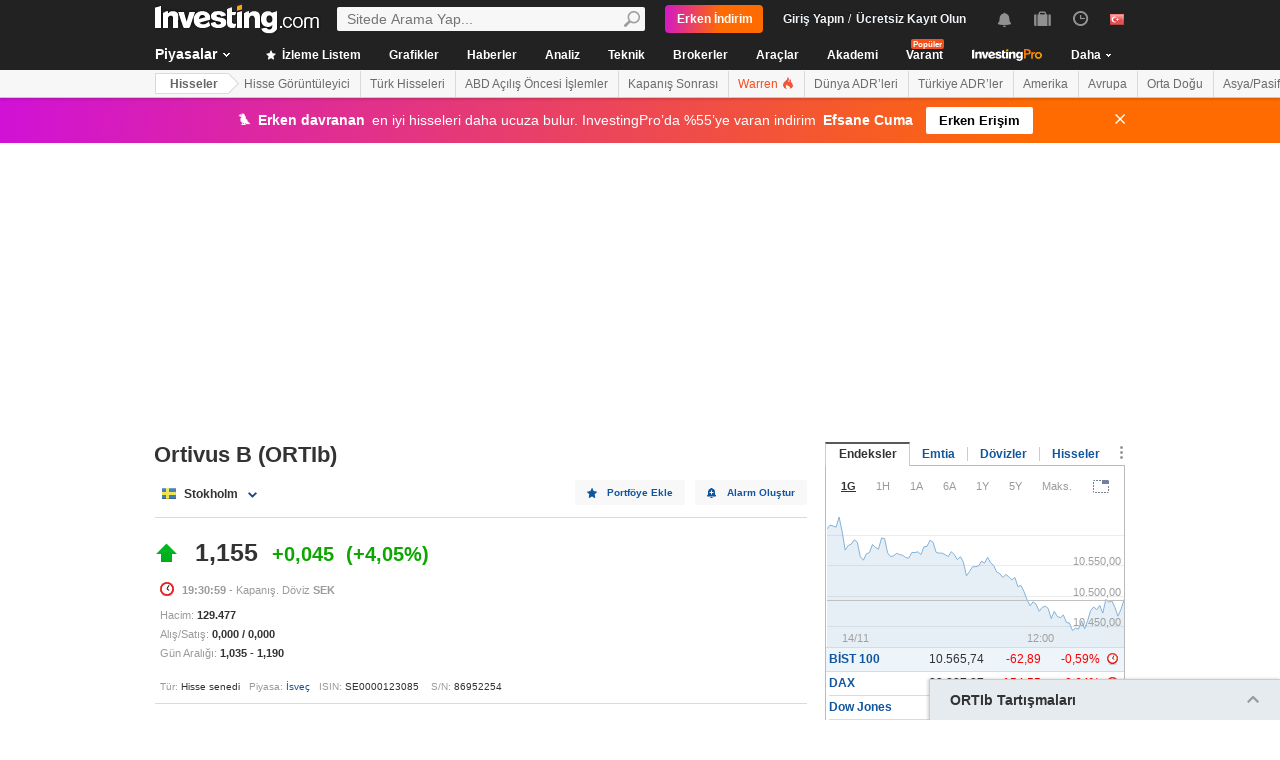

--- FILE ---
content_type: text/html; charset=UTF-8
request_url: https://tr.investing.com/equities/ortivus-b-user-rankings
body_size: 64947
content:
    <!DOCTYPE HTML>
    <html dir="ltr" xmlns="http://www.w3.org/1999/xhtml" xml:lang="tr" xmlns:schema="http://schema.org/" class="trcom" lang="tr" geo="US">
    <head>
    	    <script src="https://cdn.pbxai.com/aba93a3a-0792-49b0-9740-2018808409c4.js" async></script>
    	<link rel="dns-prefetch" href="https://i-invdn-com.investing.com" /> 
	<link rel="dns-prefetch" href="https://a-invdn-com.investing.com" />

	<link rel="preconnect" href="//si.education.investing.com" />
	<link rel="dns-prefetch" href="//si.education.investing.com" />
	<link rel="preconnect" href="//c.amazon-adsystem.com" />
	<link rel="dns-prefetch" href="//c.amazon-adsystem.com" />
        <script async src="https://securepubads.g.doubleclick.net/tag/js/gpt.js"></script>
    	    <script>
        // Load ToolSet hardcoded instead of from file
        /**
         * ToolSet (Investing Lib for DFP)
         */
        (()=>{
            let lcl = console.log,
                defineSlot = ({ defineSlot, sizes, adSlotDivID, middleDefinition, collapseDiv }, slotHolder) => {
                    if (!slotHolder.slots) {
                        slotHolder.slots = {};
                    }
                    if (collapseDiv && slot) {
                        slot.setCollapseEmptyDiv(...collapseDiv);
                    }
                    if (middleDefinition && slot) {
                        slot.defineSizeMapping(middleDefinition.reduce((acc, item) => acc.addSize(...item), window.googletag.sizeMapping()).build());
                    }
                                            slot.setTargeting('refresh_counter', '0');
                                        slotHolder.slots[defineSlot] = slot;

                    window.googletag.pubads().addEventListener('slotRenderEnded',
                        function(event) {
                            var element = document.getElementById(event.slot.getSlotElementId());
                            element.style.backgroundColor = null;
                        });
                },
                displaySlot = (containerId) => {
                    window.dfpSlots = window.dfpSlots || [];
                    window.dfpSlotFlag = window.dfpSlotFlag || [];
                    if(typeof window.dfpFlag !== 'undefined') {
                        window.googletag.cmd.push(() => window.googletag.display(containerId))
                    }
                    else {
                        window.dfpSlotFlag[containerId] = setInterval(() => {
                            if( typeof window.dfpFlag !== 'undefined') {
                                window.googletag.cmd.push(() => window.googletag.display(containerId))
                                clearInterval(window.dfpSlotFlag[containerId]);
                            }
                        }, 50);
                    }
                };


            window._ = {
                ADVERTISEMENT_HEIGHT: 25,
                MIN_AD_HEIGHT_CLOSE_BUTTON: 200,
                each: (obj, iterator) => {
                    if (typeof(obj) === 'object') {
                        for (let key in obj) {
                            iterator(obj[key], key);
                        }
                    } else {
                        obj.forEach(iterator);
                    }
                },
                setTargeting: (key, value) => {
                    window.googletag.pubads().setTargeting(key, value);
                },
                defineSlotPB: (settings) => defineSlot(settings, window.pbjs), // Both of these methods must be called
                defineSlot: (settings) => defineSlot(settings, window.googletag), // when globals are already available
                displaySlot,
                manageAd: (event) => {
                    if(_.isShowAdvertisementPrefix(event)){
                        _.showAdvertisementPrefix(event);
                    }
                    _.resizeContainer(event);
                    if(_.isShowCloseButton(event)){
                        _.showCloseElement(event);
                    }
                    if(event.slot.getSlotElementId() === 'div-gpt-ad-000000001-0' && !event.isEmpty){
                        document.querySelector(".js-sticky-footer-close").classList.remove("displayNoneImp");
                    }
                    //TODO: we need to find a better solution (use adunits.phpparent attrs) for sepcific ads
                    if (event.slot.getSlotElementId() === "div-gpt-ad-1541684394813-0") {
                        let buySellDiv = document.querySelector('.overViewBox .buySellDiv');
                        let hasVideoEl = document.querySelector('.overViewBox .has-video');
                        if (event.isEmpty) {
                            if(buySellDiv) {
                                buySellDiv.classList.add("displayNone");
                            }
                            if(hasVideoEl) {
                                hasVideoEl.classList.add('no-ad-loaded');
                            }
                        } else {
                            if(buySellDiv) {
                                buySellDiv.classList.remove('displayNone');
                            }
                            if(hasVideoEl) {
                                hasVideoEl.classList.remove('no-ad-loaded');
                            }
                        }
                    }
                    //remove adFree sales popup if no DFP content
                    if(event.slot.getSlotElementId() === 'dfpWrapper' && event.isEmpty){
                        document.querySelector('#adFreeSalePopup').remove();
                    }
                },
                showCloseElement: (event) => {
                    document.getElementById(event.slot.getSlotElementId()).nextElementSibling.classList.remove('opacityNone');
                },
                showAdvertisementPrefix: (event) => {
                    let dfpElement 			 = document.getElementById(event.slot.getSlotElementId());
                    let advertisementDiv = _.createAdvertisementPrefix(dfpElement.getAttribute('advertisementText'));
                    dfpElement.prepend(advertisementDiv);
                },
                createAdvertisementPrefix: (text) => {
                    let advertisementDiv     		= document.createElement('div');
                    let advertisementText 			= document.createElement('span');
                    advertisementDiv.className 		= "advertisement-header";
                    advertisementText.className 	= "text";
                    advertisementText.textContent 	= text;
                    advertisementDiv.append(advertisementText);
                    return advertisementDiv;
                },
                resizeContainer: (event) => {
                    if(event.isEmpty) {
                        return;
                    }
                    let el = document.getElementById(event.slot.getSlotElementId());
                    console.log('full event');
                    console.log(JSON.stringify(event));
					if(event.slot.getSlotElementId().includes("Billboard_Default")) {
						return;
					}
                    if(!event.isEmpty && parseInt(el.getAttribute('resize'))){
                        let advertisementHeight = 0;
                        if (_.isShowAdvertisementPrefix(event)) {
                            el.querySelector('.advertisement-header').style.width = event.size[0];
                            advertisementHeight = _.ADVERTISEMENT_HEIGHT;
                        }

                        // Sometimes, prebid send us size of [1,1] for the billboard, so we get the height of the banner manually from the div generated from the child (google div).
                        let billboardPrebidException = (event.slot.getSlotElementId().includes("Billboard_Default") && event.size[1] === 1 && el.childNodes[3].clientHeight > 1);
                        if(billboardPrebidException && el.style.height === "276px") { // if we got the bug but, we have the big base size, we stay like this.
                            console.log('bug of prebid is suppose to happen NOW')
                            return;
                        }
                        let newHeight = (billboardPrebidException) ? el.childNodes[3].clientHeight : event.size[1];
                        console.log('NEW HEIGHT');
                        console.log(event.size[1] === 1 && billboardPrebidException);
                        console.log('new size: '+ newHeight);
                        el.style.height = newHeight + advertisementHeight + 1 + 'px';
                        if (hasSomeParentTheClass(el, 'wideTopBanner')) {
                            let parents = document.querySelectorAll('.midHeader .wideTopBanner');
                            let parents_array = [...parents]; // convert to array
                            parents_array.forEach(div => {div.style.height = 'auto';});
                        }
                    }
                },
                isFu: obj => typeof(obj) === 'function',
                attachEvents: () => {
                    window.googletag.pubads().addEventListener('slotRenderEnded', (event) => {_.manageAd(event)});
                    let el = document.querySelector('.dfpCloseBtn');
                    if(el !== null) {
                        el.addEventListener('click', (event) => {
                            $(event.target).parent().hide();
                        });
                    }

                    let stickyEl = document.querySelector('.js-sticky-footer-close');
                    if(stickyEl !== null) {
                        stickyEl.addEventListener('click', (event) => {document.getElementById('sticky_footer').remove();});
                    }
                },
                isShowCloseButton: event => {

                    return !event.isEmpty && parseInt(document.getElementById(event.slot.getSlotElementId()).getAttribute('closeButton')) &&
                        event.size != null && event.size.length > 1 && event.size[1] >= _.MIN_AD_HEIGHT_CLOSE_BUTTON;
                },
                isShowAdvertisementPrefix: event => {

                    let advertisementText = document.getElementById(event.slot.getSlotElementId()).getAttribute('advertisementText');
                    return !event.isEmpty && (typeof advertisementText !== typeof undefined && advertisementText);
                },
            }

            window.getCookie = function (cname) {
                var name = cname + "=";
                var ca=document.cookie.split(";");
                for (var i=0; i<ca.length; i++) {
                    var c = ca[i];
                    while (c.charAt(0)==' ') c = c.substring(1);
                    if (c.indexOf(name) == 0) return c.substring(name.length, c.length);
                }
                return "";
            }
            window.hasSomeParentTheClass = function (element, classname) {
                if (element.className.split(' ').indexOf(classname)>=0) return true;
                return element.parentNode && hasSomeParentTheClass(element.parentNode, classname);
            }
        })();
    </script>
	

<script type="text/javascript">
    function OptanonWrapper() { }

    // temp for checks
    </script>
<style>
	.ot-floating-button {
		z-index:12 !important;
	}
</style>

    <script type="text/javascript">
        window.helpers = {
            'getCookie': function (k){var v="; "+document.cookie;var p=v.split("; "+k+"=");if(p.length===2)return p.pop().split(";").shift();else return null},
            'setCookie': function (k,v,d){var e='';if(typeof d!=='undefined'){var n=new Date;n.setTime(n.getTime()+864e5*d);e+=';expires="';e+=n.toGMTString();e+='"';}document.cookie=k+'='+v+';path=/' + e},
            'delCookie': function (k){document.cookie=k+'=;path=/;expires=-1'},
            'isNumber': function (n){return !isNaN(n)&&typeof n!==undefined&&n!==null&&n!==''},
            'removeClass': function (e,c){if(document.documentElement.classList){e.classList.remove(c);}else{var r=new RegExp('(^|\\s)'+c+'(\\s|$)', 'g');e.className=e.className.replace(r, c)}},
            'addClass': function (e,c){if(document.documentElement.classList){e.classList.add(c);}else{if(e.className.indexOf(c)<0){if((e.className!==''&&e.className.charAt[e.className.length-1]===' ')||e.className===''){e.className+=c}else{e.className+=' '+c}}}},
            'hasClass': function (e,c){if(document.documentElement.classList){e.classList.contains(c);}else{return e.className.indexOf(c)>=0}},
        };
    </script>

	<!-- v3 -->
<script>
    window.__imntz_debug = {mntz_js_load: true, mntz_bs_load: false, mntz_wp_load: false, mntz_ready: false, mntz_first_ad: false};
    function loadJsScript(url){
        let jsScript = document.createElement( 'script' );
        jsScript.async = true;
        jsScript.src = url;

        document.head.appendChild(jsScript);
    }

    var allKeyValue = {"Section":"equities","Sub_Section":"","Charts_Page":"no","Page_URL":"\/equities\/ortivus-b-user-rankings","Domain":"tr.investing.com","client_name":"legacy-desktop","smd":"f90d692ab50287c915a86f6242582eeb-1763147574","Crypto_Instrument":"No","user_has_watchlist":"0","session_number":"1","page_path":"tr.investing.com\/equities\/ortivus-b-user-rankings","page_path_level1":"Equities","page_path_level2":"Equities Overview","pair_id":"26166","udid":"f90d692ab50287c915a86f6242582eeb","edition_id":"10","Traffic_Type":"OG","redesign":"0","SectionInstrument":"Ortivus_B","SectionInstrument_Ticker":"ORTIb","User_type":"Not_Logged_in"};
    window.isGDPR   = 0;
    window.isCCPA 	= 0;
    window.adFox 	= 0;
    window.headerBidding = 1;

    if (window.adFox === 1) { // loading AdFox (Yandex AdServer)
        var adServerLibrary = "https://yandex.ru/ads/system/context.js";
        var adServerUsed = "AdFox";
        window.yaContextCb = window.yaContextCb || []
    }
    else { // loading GPT
        var adServerLibrary = "https://securepubads.g.doubleclick.net/tag/js/gpt.js"
        var adServerUsed = "GPT";
    }
    var loadAds = false;
    const loadGpt = () => {
        loadAds = true;
		let gptScript = document.createElement( 'script' );
		gptScript.onload = function () {
			console.log(adServerUsed +  ' loaded');
		};
		gptScript.async = true;
		gptScript.src = adServerLibrary;

        // Load GPT Async
        if(adServerUsed !== "GPT") { // Load AdFox / Yandex
		    document.head.appendChild(gptScript);
        }
        else { // suppose to load GPT
            window.dfpSlots = window.dfpSlots || [];
            window.googletag = window.googletag || {};
            window.googletag.cmd = window.googletag.cmd || [];

            window.a892ffe2982c = {
                defineSlots: function () {
                    _.attachEvents();
                    _.each( allKeyValue, function (val, key) { _.setTargeting(key, val) });
                    _.each([], _.defineSlot);
                }
            }
                        window.googletag.cmd.push(function () {

                window.a892ffe2982c.defineSlots();
                //if is not gdpr compliant - get personal ads
                if (!window.isGDPR || (window.isGDPR && getCookie('CMP_CONSENT') === '1')) {
                    window.googletag.pubads().setRequestNonPersonalizedAds(0);
                }

                // ADX ccpa (optout - 1YYN) restricted data processing
                if( window.isCCPA && getCookie('usprivacy') === '1YYN')
                {
                    console.log('CCPA privacy restrict data processing');
                    window.googletag.pubads().setPrivacySettings({
                        'restrictDataProcessing': true
                    });
                }

                window.googletag.pubads().enableSingleRequest();
                window.googletag.enableServices();

                // Display slots after user consent.
                // for (let i = 0; i < window.dfpSlots.length; i++) {
                //     console.log('manual loop ' + window.dfpSlots[i]);
                //     window.googletag.display(window.dfpSlots[i]);
                // }
                window.dfpFlag = 1;
            })
                        if (window.headerBidding === 1) {
                window.imntz_analyticsTargetCpmEnabled = true;
                (function(w, d, e, u, p, a, m) {
                    w.__imntz = w.__imntz || {};
                    w.__imntz.queue = w.__imntz.queue || [];
                    w.__imntz.presetUrl = p;

                    a = d.createElement(e);
                    m = d.getElementsByTagName('script')[0];
                    a.async = true;
                    a.src = u;
                    m.parentNode.insertBefore(a, m);
                    setTimeout(() => {
                        dataLayer.push({
                                           event: 'mntz_timing',
                                           ...window.__imntz_debug
                                       });
                    }, 5000);
                    window.__imntz.queue.push(() => {
                        window.__imntz.api().setTargeting(allKeyValue);
                    });

                    window.__imntz.queue.push(() => {
                        window.__imntz.api().registerGoogleHook('slotRenderEnded', (adUnit, args) => {
                            var element = document.getElementById(args.slot.getSlotElementId());
                            element.style.backgroundColor = null;

                        });
                    });
                })(window, document, 'script', 'https://monetization.prod.invmed.co/bootstrap/bootstrap.min.js', 'https://si.education.investing.com/inv/v2/tr/config-desktop.leg.json');
            }
        }
    }

    if( window.isGDPR ){
        const consentSetInterval = setInterval(() => {
            if( typeof window.__tcfapi !== 'undefined' )
            {
                clearInterval(consentSetInterval);
                window.__tcfapi( 'addEventListener', 2, function( tcData,listenerSuccess )
                {
					if(listenerSuccess) {
						if( tcData && (tcData.eventStatus === 'tcloaded' || tcData.eventStatus === 'useractioncomplete') ) {
							var hasGoogleAdvertisingProductsConsent = tcData.vendor.consents[755] || false;
							// Check if the user gave Google Advertising Products consent (iab vendor 755)
							if(hasGoogleAdvertisingProductsConsent) {
								console.log("gpt loaded gdpr-ccpa")
								loadGpt();
							}
						}
                        if (window.imhb) {
                            window.imhb.queue.push(() => {
                                window.imhb.recheckConsent(); // Check for GDPR
                            });
                        }
					}
                })
            }

        }, 50);

    } else {
        if (window.isCCPA && window.imhb) {
            window.addEventListener("consent.onetrust", () => {
                // should update cookie usprivacy

                __uspapi("getUSPData", 1, (data, success) => {
                    if (window.imhb) {
                        window.imhb.recheckCCPAConsent();
                    }
                });
            });
        }
        loadGpt();
    }

    var adFoxSlots = adFoxSlots || [];
    function loadAdFoxSlot(slot, params) {
        adFoxSlots[slot] = { ...window.adFoxObj }
        adFoxSlots[slot].containerId = slot;
        adFoxSlots[slot].params = params;
        adFoxSlots[slot].onLoad = (function (){setWhiteBackground(slot)})
        if(slot === 'FP_RU_Sideblock_3_viewable' || slot === 'Sideblock_2_Default') {
            adFoxSlots[slot].lazyLoad = true;
        }
        console.log('loading ad Fox slot by func for slot '+slot)
        window.yaContextCb.push(()=>{Ya.adfoxCode.create(adFoxSlots[slot])})

    }
    
    let upacc = getCookie('upa');
    if(upacc !== null) {
        try{
            let upadec = JSON.parse(atob(decodeURIComponent(upacc)));
            allKeyValue = Object.assign(allKeyValue, upadec);
        } catch (e) { }
    }
      
    window.adFoxObj = {
        ownerId: 316703,
        // containerId: 'FP_RU_Billboard_Default',
        params: {},
        onLoad: function(data) { console.log('on adFox Load'); console.log(data) },
        onRender: function() {console.log('on adFox render');   },
        onError: function(error) { console.log('on adFox error'); console.log(error)  }
    };

    function setWhiteBackground(slotId)
    {
        let el = document.getElementById(slotId);
        if(el) {
            el.style.backgroundColor = 'white';
        }
    }

    function convertKeyValueToYandex(allKeyValue) {
        var KeyValueMapper = {
            puid1: "CID",
            puid2: "User_type",
            puid3: "smd",
            puid4: "Traffic_Type",
            puid5: "Section",
            puid6: "adsTest",
            puid7: "utm_source",
            puid8: "utm_campaign",
            puid9: "utm_medium",
            puid10: "utm_term",
            puid11: "utm_content",
            puid12: "pair_id",
            puid13: "newsID",
            puid14: "contentID",
            puid15: "GL_Ad_ID",
            puid16: "GL_Campaign_ID",
            puid17: "Crypto_Instrument",
            puid18: "Sub_Section",
            puid19: "SectionInstrument",
            puid20: "User_Id",
            puid21: "udid",
            puid22: "edition_id",
            puid23: "reg_days",
            puid24: "already_l",
            puid25: "b1",
            puid26: "b2",
            puid27: "b3",
            puid28: "b4",
            puid30: "user_has_watchlist",
            puid31: "studios_dfp"
        };
        allPuids = {};
        for (const key in KeyValueMapper) {
            if(allKeyValue.hasOwnProperty(KeyValueMapper[key])) {
                allPuids[key] = allKeyValue[KeyValueMapper[key]]
            }
        }
        return allPuids;
    }
    var allPuids = convertKeyValueToYandex(allKeyValue)

    // Update adFox Obj with Puids
    Object.assign(adFoxObj.params, allPuids);

    // Load Yandex ads refresher
    var thisWindow = window;
    var IDLE_INTERVAL = 5 * 60 * 1000; // 5 minutes
    thisWindow.lastUserRefreshTimestamp = Date.now()
    if(window.adFox === 1) {
        thisWindow.addEventListener("focus", function(){
            refreshAdFoxAds();
        })
    }

    function refreshAdFoxAds(){
        var currentTime = Date.now();
        if(currentTime >= thisWindow.lastUserRefreshTimestamp + IDLE_INTERVAL) {
            console.log("Refreshing only viewable Ad Fox ads");
            Ya.adfoxCode.reload(null, {onlyIfWasVisible: true});
        }
        else {
            // console.log("not yet")
        }
        thisWindow.lastUserRefreshTimestamp = Date.now()
    }

    var googletagGA = window.helpers.getCookie('_ga');

    if (googletagGA) {
        allKeyValue.CID = googletagGA.substr(6);
    }

    // todo: change the screen width logic and move it from here to separate task
    var screenWidthForAds= screen.width || 1366,
        screenWidthValue,
        adBreakPoints = [1336,1440,1920];

    if (screenWidthForAds < adBreakPoints[0]){ screenWidthValue = 'small' }
    else if (screenWidthForAds >= adBreakPoints[0] && screenWidthForAds <= adBreakPoints[1]) {
        screenWidthValue = 'medium'
    }
    else if (screenWidthForAds > adBreakPoints[1]) {
        screenWidthValue = 'big'
    }

    allKeyValue.screen_width = screenWidthValue;
</script>

<script type="text/javascript">
    const urlParams = new Proxy(new URLSearchParams(window.location.search), {
        get: (searchParams, prop) => searchParams.get(prop),
    });
    // Get the value of "some_key" in eg "https://example.com/?some_key=some_value"
    startTnbTracking = function() {
        if( window.$ ) {
            window.googletag = window.googletag || {};
            var googleTagLoaded = setInterval((function () {
                if (window.googletag && googletag.pubadsReady) {
                    //Listen to slotRenderEnded to enable billboard closing functionality
                    window.googletag.pubads().addEventListener("slotRenderEnded", function (event) {
                        if(event.slot.getSlotElementId().toUpperCase().indexOf("TNB") !== -1) {
                            sessionStorage.setItem(event.slot.getSlotElementId(), JSON.stringify(event.lineItemId));
                        }
                    });
                    clearInterval(googleTagLoaded);
                }
            }), 50);
            $(window).blur(function(e){
                if(
                    document.activeElement
                    && document.activeElement.tagName == 'IFRAME'
                    && document.activeElement.id.indexOf("google") !== -1
                    && document.activeElement.id.toUpperCase().indexOf("TNB") !== -1
                ){
                    var lineItemId = sessionStorage.getItem(document?.activeElement?.parentElement?.parentElement.id);
                    $(window).focus();
                    var iframeId = document?.activeElement?.id;
                    // remove 'google_ads_iframe_' from the beginning and '_0' from the end
                    var adUnitPath = iframeId?.slice(18, iframeId?.length - 2);

                    var obj = {
                        event_name_cd:         "click_on_tnb_button",
                        GA_event_category:     "Trade Now Button",
                        GA_event_action:       "tnb button clicked",
                        GA_event_label:        lineItemId + "-" + adUnitPath,
                        action_cd:             "click",
                        object:                "button",
                        event_cd_description1: "last paid source",
                        event_cd_value1:       getCookie('lastPaidSource'),
                        event_cd_description2: "click id",
                        event_cd_value2:       getCookie('lastPaidSourceClickId'),
                        event_cd_description3: "campaign id",
                        event_cd_value3:       getCookie('lastPaidSourceCampaignId')
                    }
                    addGtmToGAEvent(obj);
                }
            });
            getClickId = function () {
                if (!!urlParams.gclid) {
                    return urlParams.gclid;
                }
                if (!!urlParams.msclkid) {
                    return urlParams.msclkid;
                }
                if (!!urlParams.fbclid) {
                    return urlParams.fbclid;
                }
                if (!!urlParams.click_id) {
                    return urlParams.click_id;
                }
            }
            setLastPaidSourceCookies = function () {
                if (!!getClickId() && !!urlParams.utm_source) {

                    setCookie('lastPaidSource', urlParams.utm_source, 30, '/', '.investing.com');
                    setCookie('lastPaidSourceClickId', getClickId(), 30, '/', '.investing.com');
                    setCookie('lastPaidSourceCampaignId', urlParams.utm_campaign, 30, '/', '.investing.com');
                }
            }
            $(function(){
                setLastPaidSourceCookies();
            });
        } else {
            window.setTimeout( startTnbTracking, 50 );
        }
    }
    startTnbTracking();
</script>
    
    <title>Ortivus AB ser. B (ORTIb) Hisse Senedi Kullanıcı Sıralaması</title>
	
<link rel="canonical" href="https://tr.investing.com/equities/ortivus-b-user-rankings" />
<link rel="alternate" hreflang="x-default" href="https://www.investing.com/equities/ortivus-b-user-rankings" />
<link rel="alternate" hreflang="en-us" href="https://www.investing.com/equities/ortivus-b-user-rankings" />
<link rel="alternate" hreflang="he-il" href="https://il.investing.com/equities/ortivus-b-user-rankings" />
<link rel="alternate" hreflang="ar" href="https://sa.investing.com/equities/ortivus-b-user-rankings" />
<link rel="alternate" hreflang="es" href="https://es.investing.com/equities/ortivus-b-user-rankings" />
<link rel="alternate" hreflang="fr" href="https://fr.investing.com/equities/ortivus-b-user-rankings" />
<link rel="alternate" hreflang="zh-cn" href="https://cn.investing.com/equities/ortivus-b-user-rankings" />
<link rel="alternate" hreflang="ru" href="https://ru.investing.com/equities/ortivus-b-user-rankings" />
<link rel="alternate" hreflang="de" href="https://de.investing.com/equities/ortivus-b-user-rankings" />
<link rel="alternate" hreflang="it" href="https://it.investing.com/equities/ortivus-b-user-rankings" />
<link rel="alternate" hreflang="tr-tr" href="https://tr.investing.com/equities/ortivus-b-user-rankings" />
<link rel="alternate" hreflang="ja" href="https://jp.investing.com/equities/ortivus-b-user-rankings" />
<link rel="alternate" hreflang="pt" href="https://br.investing.com/equities/ortivus-b-user-rankings" />
<link rel="alternate" hreflang="sv-se" href="https://se.investing.com/equities/ortivus-b-user-rankings" />
<link rel="alternate" hreflang="el" href="https://gr.investing.com/equities/ortivus-b-user-rankings" />
<link rel="alternate" hreflang="pl" href="https://pl.investing.com/equities/ortivus-b-user-rankings" />
<link rel="alternate" hreflang="nl" href="https://nl.investing.com/equities/ortivus-b-user-rankings" />
<link rel="alternate" hreflang="fi" href="https://fi.investing.com/equities/ortivus-b-user-rankings" />
<link rel="alternate" hreflang="ko-kr" href="https://kr.investing.com/equities/ortivus-b-user-rankings" />
<link rel="alternate" hreflang="es-mx" href="https://mx.investing.com/equities/ortivus-b-user-rankings" />
<link rel="alternate" hreflang="pt-pt" href="https://pt.investing.com/equities/ortivus-b-user-rankings" />
<link rel="alternate" hreflang="en-gb" href="https://uk.investing.com/equities/ortivus-b-user-rankings" />
<link rel="alternate" hreflang="vi-vn" href="https://vn.investing.com/equities/ortivus-b-user-rankings" />
<link rel="alternate" hreflang="th-th" href="https://th.investing.com/equities/ortivus-b-user-rankings" />
<link rel="alternate" hreflang="id-id" href="https://id.investing.com/equities/ortivus-b-user-rankings" />
<link rel="alternate" hreflang="zh-hk" href="https://hk.investing.com/equities/ortivus-b-user-rankings" />
<link rel="alternate" hreflang="en-in" href="https://in.investing.com/equities/ortivus-b-user-rankings" />
<link rel="alternate" hreflang="ms" href="https://ms.investing.com/equities/ortivus-b-user-rankings" />
<link rel="alternate" hreflang="en-ca" href="https://ca.investing.com/equities/ortivus-b-user-rankings" />
<link rel="alternate" hreflang="en-au" href="https://au.investing.com/equities/ortivus-b-user-rankings" />
<link rel="alternate" hreflang="en-za" href="https://za.investing.com/equities/ortivus-b-user-rankings" />
<link rel="alternate" hreflang="hi" href="https://hi.investing.com/equities/ortivus-b-user-rankings" />
<link rel="alternate" hreflang="en-ng" href="https://ng.investing.com/equities/ortivus-b-user-rankings" />
<link rel="alternate" hreflang="en-ph" href="https://ph.investing.com/equities/ortivus-b-user-rankings" />


<meta name="twitter:card" content="summary" />
<meta name="twitter:site" content="@InvestingTR" />
<meta name="twitter:title" content="Ortivus AB ser. B (ORTIb) Hisse Senedi Kullanıcı Sıralaması" />
<meta name="twitter:description" content="Ortivus B hisse tahmin performaslarına g&ouml;re &uuml;ye sıralaması." />
<meta name="twitter:image" content="https://i-invdn-com.investing.com/redesign/images/seo/investing_300X300.png" />
<meta property="og:title" content="Ortivus AB ser. B (ORTIb) Hisse Senedi Kullanıcı Sıralaması" />
<meta property="og:description" content="Ortivus B hisse tahmin performaslarına g&ouml;re &uuml;ye sıralaması." />
<meta property="og:type" content="website" />
<meta property="og:url" content="https://tr.investing.com/equities/ortivus-b-user-rankings" />
<meta property="og:image" content="https://i-invdn-com.investing.com/redesign/images/seo/investing_300X300.png" />
<meta property="og:site_name" content="Investing.com Türkiye" />
<meta property="og:locale" content="tr_TR" />



    <meta http-equiv="X-UA-Compatible" content="IE=edge">

    <!-- Standard favicon -->
    <link rel="icon" href="/favicon.ico" type="image/x-icon">

    <!-- PNG favicons -->
    <link rel="icon" type="image/png" sizes="16x16" href="/favicon-16x16.png">
    <link rel="icon" type="image/png" sizes="32x32" href="/favicon-32x32.png">
    <link rel="icon" type="image/png" sizes="48x48" href="/favicon-48x48.png">

    <!-- iOS (Apple Touch Icons) -->
    <link rel="apple-touch-icon" sizes="180x180" href="/apple-touch-icon.png">
    <meta name="apple-mobile-web-app-capable" content="yes">
    <meta name="apple-mobile-web-app-title" content="Investing.com">

    <!-- Theme color -->
    <meta name="theme-color" content="#222222">

    <meta name="viewport" content="width=device-width, initial-scale=1.0, maximum-scale=1.0, user-scalable=no">
    <meta http-equiv="content-type" content="text/html; charset=utf-8">
    <meta http-equiv="content-language" content="tr-tr">
	    <meta name="description" content="Ortivus B hisse tahmin performaslarına göre üye sıralaması.">
    <meta http-equiv="pragma" content="no-cache">
	<meta name="baidu_ssp_verify" content="867e13c8aeefe44c96c098634fb27ffe">        <meta name="google-site-verification" content="DTRxWXB3vjNUsTCPICWo9yzZmIllylXYkRevEXo7szg">
			
	
	
	
    <!-- css -->
			            <link rel="stylesheet" href="https://i-invdn-com.investing.com/css/mainOldMin_v3b.css" type="text/css">
			                <link rel="stylesheet" href="https://i-invdn-com.investing.com/css/newMainCssMin_v80v.css" type="text/css">
					

	        <link href="https://i-invdn-com.investing.com/css/printContent_v10.css" media="print" rel="stylesheet" type="text/css" />
	

	    <!-- css -->

    <!-- js -->
    <script type="text/javascript">
        var domainId = "10";
        window.CDN_URL = "https://i-invdn-com.investing.com";
    </script>
    <script src="https://accounts.google.com/gsi/client" async defer></script>
    <script src="https://i-invdn-com.investing.com/js/jquery-6.4.9.04.min.js"></script>
	<script type="text/javascript" src="https://i-invdn-com.investing.com/js/n/notifications-1.03.min.js" ></script>
<script type="text/javascript" src="https://i-invdn-com.investing.com/js/lazysizes.min.js" async></script>
<script type="text/javascript" src="https://i-invdn-com.investing.com/js/n/utils-0.16.min.js" ></script>
<script type="text/javascript" src="https://i-invdn-com.investing.com/js/main-1.17.360.min.js" ></script>
<script type="text/javascript" src="https://i-invdn-com.investing.com/js/comments-7.77.min.js" ></script>
    <!-- Forces IE6,IE7 to understand PSEUDO CLASSES :after and :before (add before: " "; after: " "; to CSS) -->
    <!--[if (gte IE 6)&(lte IE 7)]>
<script src="https://i-invdn-com.investing.com/js/jquery.pseudo-1.1.min.js"></script>
<![endif]-->
    <!--Global variables for JavaScript-->
    <script type="text/javascript">
        window.login_url = '/members-admin/login';
		        window.close_word = 'Kapat';
        window.lightbox_image = 'Görüntü';
        window.lightbox_from = 'yeri';
		        var FP = {
            global  : {
                _defaultDomain  : 'tr.investing.com',
                _textAlign      : 'left'
            }
        };
        var userType;
        var userSupportedType ;
    </script>
    <!--Global variables for JavaScript-->
	    <!-- js -->


	    <script type="text/javascript">
        /* Modernizr 2.0.6 (Custom Build) | MIT & BSD
		 * Build: http://www.modernizr.com/download/#-csstransitions-iepp-cssclasses-testprop-testallprops-domprefixes
		 */
        window.Modernizr=function(a,b,c){function A(a,b){var c=a.charAt(0).toUpperCase()+a.substr(1),d=(a+" "+n.join(c+" ")+c).split(" ");return z(d,b)}function z(a,b){for(var d in a)if(k[a[d]]!==c)return b=="pfx"?a[d]:!0;return!1}function y(a,b){return!!~(""+a).indexOf(b)}function x(a,b){return typeof a===b}function w(a,b){return v(prefixes.join(a+";")+(b||""))}function v(a){k.cssText=a}var d="2.0.6",e={},f=!0,g=b.documentElement,h=b.head||b.getElementsByTagName("head")[0],i="modernizr",j=b.createElement(i),k=j.style,l,m=Object.prototype.toString,n="Webkit Moz O ms Khtml".split(" "),o={},p={},q={},r=[],s,t={}.hasOwnProperty,u;!x(t,c)&&!x(t.call,c)?u=function(a,b){return t.call(a,b)}:u=function(a,b){return b in a&&x(a.constructor.prototype[b],c)},o.csstransitions=function(){return A("transitionProperty")};for(var B in o)u(o,B)&&(s=B.toLowerCase(),e[s]=o[B](),r.push((e[s]?"":"no-")+s));v(""),j=l=null,a.attachEvent&&function(){var a=b.createElement("div");a.innerHTML="<elem></elem>";return a.childNodes.length!==1}()&&function(a,b){function s(a){var b=-1;while(++b<g)a.createElement(f[b])}a.iepp=a.iepp||{};var d=a.iepp,e=d.html5elements||"abbr|article|aside|audio|canvas|datalist|details|figcaption|figure|footer|header|hgroup|mark|meter|nav|output|progress|section|summary|time|video",f=e.split("|"),g=f.length,h=new RegExp("(^|\\s)("+e+")","gi"),i=new RegExp("<(/*)("+e+")","gi"),j=/^\s*[\{\}]\s*$/,k=new RegExp("(^|[^\\n]*?\\s)("+e+")([^\\n]*)({[\\n\\w\\W]*?})","gi"),l=b.createDocumentFragment(),m=b.documentElement,n=m.firstChild,o=b.createElement("body"),p=b.createElement("style"),q=/print|all/,r;d.getCSS=function(a,b){if(a+""===c)return"";var e=-1,f=a.length,g,h=[];while(++e<f){g=a[e];if(g.disabled)continue;b=g.media||b,q.test(b)&&h.push(d.getCSS(g.imports,b),g.cssText),b="all"}return h.join("")},d.parseCSS=function(a){var b=[],c;while((c=k.exec(a))!=null)b.push(((j.exec(c[1])?"\n":c[1])+c[2]+c[3]).replace(h,"$1.iepp_$2")+c[4]);return b.join("\n")},d.writeHTML=function(){var a=-1;r=r||b.body;while(++a<g){var c=b.getElementsByTagName(f[a]),d=c.length,e=-1;while(++e<d)c[e].className.indexOf("iepp_")<0&&(c[e].className+=" iepp_"+f[a])}l.appendChild(r),m.appendChild(o),o.className=r.className,o.id=r.id,o.innerHTML=r.innerHTML.replace(i,"<$1font")},d._beforePrint=function(){p.styleSheet.cssText=d.parseCSS(d.getCSS(b.styleSheets,"all")),d.writeHTML()},d.restoreHTML=function(){o.innerHTML="",m.removeChild(o),m.appendChild(r)},d._afterPrint=function(){d.restoreHTML(),p.styleSheet.cssText=""},s(b),s(l);d.disablePP||(n.insertBefore(p,n.firstChild),p.media="print",p.className="iepp-printshim",a.attachEvent("onbeforeprint",d._beforePrint),a.attachEvent("onafterprint",d._afterPrint))}(a,b),e._version=d,e._domPrefixes=n,e.testProp=function(a){return z([a])},e.testAllProps=A,g.className=g.className.replace(/\bno-js\b/,"")+(f?" js "+r.join(" "):"");return e}(this,this.document);
        window.ie = (function(){var undef,v = 3,div = document.createElement('div'),all = div.getElementsByTagName('i');while (div.innerHTML = '<!--[if gt IE ' + (++v) + ']><i></i><![endif]-->',all[0]);return v > 4 ? v : undef;}());
    </script>

    <!-- TEMP -->

    <style>
        .googleContentRec {display:inline-block;width:650px;height:300px;}

    </style>

    <style>
        /* INPUTS OVERWRITES */
        .combineSearchBox {border:1px solid #737373;} /* overwrite main css */
        .combineSearchBox.newInput.inputTextBox, .portfolioSearch .newInput.inputTextBox  {padding:0;}
    </style>

	    <!--[if (IE 8)|(IE 9)]>
<link rel="stylesheet" type="text/css" href="https://i-invdn-com.investing.com/css/ie8-9main_v2b.css">
<![endif]-->
    <!--[if IE 8]>
<link rel="stylesheet" type="text/css" href="https://i-invdn-com.investing.com/css/ie8main_v2a.css">
<![endif]-->
    <!--[if IE 7]>
<link rel="stylesheet" type="text/css" href="https://i-invdn-com.investing.com/css/ie7main_v1i.css">
<![endif]-->

		
	    <style>
        .MainTableDirectory .HeadTitlesRow TH {text-align:center; font-weight:bold;}
    </style>
	
    <style>
        .openTbl TH.icon {text-align:center;}         .openTbl TH.icon SPAN {position:relative; top:2px;}
    </style>
	    <script>
        var oldIE = false, explorerEight = false ,explorerNine = false, sponsoredArticle;
    </script>
    <!--[if lte IE 7]>
	<script>
		oldIE = true;
	</script>
	<![endif]-->
    <!--[if (IE 8)]>
	<script>
		explorerEight = true;
	</script>
	<![endif]-->
    <!--[if (IE 9)]>
	<script>
		explorerNine = true;
	</script>
	<![endif]-->
	
	<script>var e22c1ade4c9df420355e492371c68f="ac647255c6633d042b97b90cbb75dcff";</script>
<script data-obct type="text/javascript">
    /** DO NOT MODIFY THIS CODE**/
    !function(_window, _document) {
        var OB_ADV_ID='00d807ecaf50797b1d395f73b69546fffe';
        if (_window.obApi) {var toArray = function(object) {return Object.prototype.toString.call(object) === '[object Array]' ? object : [object];};_window.obApi.marketerId = toArray(_window.obApi.marketerId).concat(toArray(OB_ADV_ID));return;}
        var api = _window.obApi = function() {api.dispatch ? api.dispatch.apply(api, arguments) : api.queue.push(arguments);};api.version = '1.1';api.loaded = true;api.marketerId = OB_ADV_ID;api.queue = [];var tag = _document.createElement('script');tag.async = true;tag.src = '//amplify.outbrain.com/cp/obtp.js';tag.type = 'text/javascript';var script = _document.getElementsByTagName('script')[0];script.parentNode.insertBefore(tag, script);}(window, document);
    obApi('track', 'PAGE_VIEW');
</script><script></script>    <!-- JIRA SWAT-64 -->
    <script type="text/javascript">
        window.pubsubDebugData = {
            dfp:{
                iframes:[],
                scripts:[]
            },
            code:{
                scripts:[]
            }
        };

        function sendPrimisEventToPubSub(params)
        {
            $.ajax({
                url: "/pubsub/Service/message",
                type:'POST',
                data: params
            });
        }

        function getSekindoParamsFromDFPScript()
        {
            var sekindoParams = {};
            var iframes = $('body').find('iframe');
            for (var i = 0; i < iframes.length; i++) {
                window.pubsubDebugData.dfp.iframes[i] = iframes[i].id;
                if(iframes[i].id && (iframes[i].id.indexOf('_video_') !== -1)){
                    var scripts = iframes[i].contentWindow.document.getElementsByTagName("script");
                    for (var q = 0; q < scripts.length; q++) {
                        window.pubsubDebugData.dfp.scripts[i] = scripts[q].src;
                        if (scripts[q].src && (scripts[q].src.indexOf('https://live.sekindo.com/live/liveView.php') !== -1)) {
                            var url = new URL(scripts[q].src);
                            var queryParams = new URLSearchParams(url.search);
                            if(queryParams.get('s') && queryParams.get('vp_template')){
                                sekindoParams.media_placement_id = queryParams.get('s');
                                sekindoParams.vp_template = queryParams.get('vp_template');
                                sekindoParams.delivery_system = 'dfp';
                                break;
                            }
                        }
                    }
                }
            }

            return sekindoParams;
        }

        function getSekindoParamsFromCodeScript()
        {
            var params = {};
            var scripts = $('body').find('script');
            for (var i = 0; i < scripts.length; i++) {
                window.pubsubDebugData.code.scripts[i] = scripts[i].src;
                if (scripts[i].src && (scripts[i].src.indexOf('https://live.sekindo.com/live/liveView.php') !== -1)) {
                    var url = new URL(scripts[i].src)
                    var queryParams = new URLSearchParams(url.search);
                    if(queryParams.get('s') && queryParams.get('vp_template')){
                        params.media_placement_id = queryParams.get('s');
                        params.vp_template = queryParams.get('vp_template');
                        params.delivery_system = 'code';
                        break;
                    }
                }
            }

            return params;
        }

        window.addEventListener('primisPlayerInit', function (e) {
            var player = e.detail;

            /**
             * Ad started event
             */
            player.addEventListener('adStarted', function (val){
                var sekindoParams = getSekindoParamsFromDFPScript();
                if($.isEmptyObject(sekindoParams)){
                    sekindoParams = getSekindoParamsFromCodeScript();
                }

                cb_params = {};
                cb_params.impValue = val.impValue;
                cb_params.servingFee = val.servingFee;
                sekindoParams.cb_params = cb_params;
                sekindoParams.event_type = 'adStarted';
                sekindoParams.debug = window.pubsubDebugData;

                sendPrimisEventToPubSub(sekindoParams);
            });

            /**
             * Video Start event
             */
            player.addEventListener('videoStart', function (val){
                console.log('Playing video: ' + val.title);
            });
        });

        function pushExtraDataToDataLayer(data = {}) {
            window.dataLayerExtraData = window.dataLayerExtraData || {};
            Object.assign(window.dataLayerExtraData, data);
        }

        (function(w,d,s,l,i){w[l]=w[l]||[];w[l].push({'gtm.start':
                new Date().getTime(),event:'gtm.js'});var f=d.getElementsByTagName(s)[0],
            j=d.createElement(s),dl=l!='dataLayer'?'&l='+l:'';j.async=true;j.src=
            'https://www.googletagmanager.com/gtm.js?id='+i+dl;f.parentNode.insertBefore(j,f);
        })(window,document,'script','dataLayer','GTM-PGT3R3D');

    </script>
    <!--START Digioh Low Impact Javascript-->
    <script async type='text/javascript' src='https://promos.investing.com/w37htfhcq2/vendor/9a63d23b-49c1-4335-b698-e7f3ab10af6c/lightbox_speed.js'></script>
    <!--END Digioh Low Impact Javascript-->
</head>
    <body class="takeover dfpTakeovers " >
    
		<!-- Google Tag Manager (noscript) POC new GA4 -->
    <noscript>
        <iframe src='https://www.googletagmanager.com/ns.html?id=GTM-PGT3R3D'
                height='0' width='0' style='display:none;visibility:hidden'>
        </iframe>
    </noscript>
		<!--  v1.0.2  -->
    <script>
        function handleCredentialResponse(response) {
            var formdata = {
                gsi_token: response.credential
            };

            authFormDataAppend(formdata);
            if(
                response.select_by == 'user'
                || response.select_by == 'fedcm'
                || (
                    typeof response.clientId === "undefined"
                    && typeof response.client_id === "undefined"
                )
            ) {
                window.setEntryPoint('google one tap');
            }
            jQuery.ajax({
                url : '/members-admin/auth/signInUpBySocialGPlus',
                type: 'POST',
                dataType: 'json',
                data : formdata,
                success : function(data) {
                    window.authHandler(data);
                },
                async : false
            });
        };
        // TODO: put env PROD env on deployment 606447380154-9825jtap5as2sm0f868m536j6v8ptgo7.apps.googleusercontent.com
        window.onload = function () {
            google.accounts.id.initialize({
                client_id: '606447380154-9825jtap5as2sm0f868m536j6v8ptgo7.apps.googleusercontent.com',
                callback: handleCredentialResponse
            });
                            google.accounts.id.prompt();
			        };
    </script>

    <!--    Load Apple Sign In Lib-->
        <script type="text/javascript" src="https://appleid.cdn-apple.com/appleauth/static/jsapi/appleid/1/tr_TR/appleid.auth.js"></script>
	<script type="text/javascript">
function initApple() {
    AppleID.auth.init({
    clientId : 'com.investing.app.client',
    scope : 'name email',
    redirectURI : 'https://tr.investing.com/members-admin/auth/signInUpBySocialApple',
    nonce : '[NONCE]',
    usePopup : true});
}

function loadAppleCredentialHandlers() {
    document.addEventListener('AppleIDSignInOnSuccess', (event) => {
        var userData = {};
        if(event.detail.user) {
            if(event.detail.user.name !== undefined) {
                userData.firstname = event.detail.user.name.firstName || "";
                userData.lastname = event.detail.user.name.lastName || "";
            }
            userData.email = event.detail.user.email || "";
        }

        var formData = {
            token: event.detail.authorization.id_token,
            additionalInfo: userData || ''
        };

        authFormDataAppend(formData);

        jQuery.ajax({
            url : 'https://tr.investing.com/members-admin/auth/signInUpBySocialApple',
            type: 'POST',
            dataType: 'json',
            data : formData,
            success : function(data) {
                window.authHandler(data);
            },
            async : false
        });
    });
}
</script><div id="appleid-signin" style="display: none; cursor: pointer;" data-border-radius="0" data-color="white" data-width="247" data-label-position="57" data-mode="left-align" data-logo-size="large" data-height="32" data-border="true" data-type="continue"></div>

<script>
    loadAppleCredentialHandlers();
    initApple();
</script>
    <script>
     
	            dataLayer.push({"instrument_id":"26166"});
	    
        function addGtmToGAEvent(gtmToGaEvent = {}) {
            gtmToGaEvent.event = "GTM event to GA";
            dataLayer.push(gtmToGaEvent);
        }

        function addGtmGenericEvent(genericEvent = {}) {
            genericEvent.event = "genericEvent";
            dataLayer.push(genericEvent);
        }
    </script>

    <script>
    (function(i,s,o,g,r,a,m){i['GoogleAnalyticsObject']=r;i[r]=i[r]||function(){
    (i[r].q=i[r].q||[]).push(arguments)},i[r].l=1*new Date();a=s.createElement(o),
    m=s.getElementsByTagName(o)[0];a.async=1;a.src=g;m.parentNode.insertBefore(a,m)
    })(window,document,'script','//www.google-analytics.com/analytics.js','ga');
    </script>

                <script>
                $(function() {
                    var mutationObserver = new MutationObserver(function(mutations) {
                        mutations.forEach(function(mutation) {
                            if (mutation.attributeName === "class") {
                                if($('header').hasClass('switchHeader')) {
                                    $('.wrapper').addClass('hidden_navBar');
                                } else {
                                    $('.wrapper').removeClass('hidden_navBar');
                                }
                            }
                        });
                    });
                    mutationObserver.observe($('header')[0], {
                        attributes: true
                    });

                });
            </script>
    
    <div id="sideNotificationZone" class="sideNotificationZone">
        <div class="floatingAlertWrapper alertWrapper js-notification-item displayNone">
            <div class="alertNotifIcon"><span class="js-icon"></span></div>
            <div class="alertNotifData">
                <a class="alertDataTitle js-title"></a>
                <span class="alertDataDetails js-small-text"></span>
            </div>
            <a data-tooltip="Alarmlarımı Düzenle" class="js-manage-alerts gearIconSmall genToolTip oneliner reverseToolTip"></a>
            <span class="alertCloseIconSmall js-close"></span>
        </div>
    </div>

    <div class="breakingNews">
        <div class="floatingAlertWrapper">
            <span class="breakingNewsTitle bold">Son Dakika</span>
            <span class="breakingNewsText js-breaking-news-content"></span>
        </div>
        <span class="closeIcon js-close"></span>
    </div>

    <div class="generalOverlay js-general-overlay displayNone"></div>
    <div class="secondaryOverlay js-general-overlay displayNone"></div>

    <script>
        $('.js-general-overlay').on('click', $.stopProp);
    </script>
                            <div class="earAdvWrapper">
                    <div class="earAdv left"></div>
                </div>
            
    <div class="wrapper">
        
<header class="">
    	
<!-- topBar -->
<div class="topBar">
	<div class="topBarInnerWrapper">
					<a href="/" class="topBarLogo">
									<img src="https://i-invdn-com.investing.com/logos/investing-com-logo-2022.png" alt="Investing.com - Önde Gelen Finans Portalı" width="166" height="38" class="investingLogo">
							</a>
					<div id="topBarPopup" load="topBarSpinner"></div>
		<div class="js-search-overlay topSearchOverlay displayNone"></div>
<div class="searchDiv newSearchDiv js-main-search-wrapper">
	<div class="searchBoxContainer topBarSearch topBarInputSelected" >
	    <input autocomplete='off' type="text" class="searchText arial_12 lightgrayFont js-main-search-bar" value="" placeholder="Sitede Arama Yap...">
		<label class="searchGlassIcon js-magnifying-glass-icon">&nbsp;</label>
		<i class="cssSpinner"></i>
	</div>

    <div class="js-results-dialog displayNone">
        <div class="js-query-results newSearch_topBar newSearch_topBarResults displayNone">
	        <div class="searchMain">
		        <div class="js-query-quotes-header textBox groupHeader searchPopup_results">
			        <a class="js-quote-header-link">Kurlar</a>
			        <div class="js-quote-types-dropdown newSearchSelect selectWrap">
				        <a class="newBtnDropdown noHover">
                            <span class="js-dropdown-text-input inputDropDown">Tüm Araç Çeşitleri</span>
					        <i class="bottunImageDoubleArrow buttonWhiteImageDownArrow"></i>
				        </a>

			            <ul class="dropdownBtnList displayNone js-quote-types-dropdown-ul">
			            <li data-value='all'>Tüm Araç Çeşitleri</li><li data-value='indice'>Endeksler</li><li data-value='equities'>Hisse Senetleri</li><li data-value='etf'>ETF'ler</li><li data-value='fund'>Fonlar</li><li data-value='commodity'>Emtia</li><li data-value='currency'>Dövizler</li><li data-value='crypto'>Kripto Para</li><li data-value='bond'>Tahviller</li><li data-value='certificate'>Sertifikalar</li>			            </ul>
			        </div>
		        </div>

		        <div class="js-scrollable-results-wrapper newResultsContainer">
			        <div class="js-table-results tableWrapper"></div>
		        </div>

	            <!-- NO RESULTS -->
	            <div class="js-query-no-results noResults displayNone">
	                <i class="searchNoResultsNew"></i>
	                <p class="lighterGrayFont">Lütfen başka bir arama deneyiniz</p>
	            </div>

	            <div class="searchResultsFooter">
		            <i class="blueSearchGlassIcon middle"></i>
		            <a class="js-footer-link" href="/">Sitede ara:&nbsp;<span class="js-footer-link-text bold"></span></a>
	            </div>
	        </div>
	        <div class="js-right-side-results searchAside"></div>
        </div>

        <div class="js-default-search-results newSearch_topBar">
	        <div class="searchMain js-main-group-results"></div>
	        <div class="searchAside">
		        <div class="searchAside_item">

			        <a class="asideTitle" href="/news/most-popular-news">
				        <div class="js-search-ga-header groupHeader" ga-label="Popular News">Popüler Haberler</div>
				        <span class="js-search-ga-more" ga-label="Popular News - More">Daha</span>
			        </a>
			        <div class="js-search-ga-items articles mediumTitle1" ga-label="Popular News - Article"><article class="js-article-item articleItem     "  data-id="3639854"  >
    <a  href="/news/economy-news/vergi-ve-sgk-borclarnda-yeni-donem-faiz-yuku-azaltld-3639854" class="img" ><img class="lazyload" data-src="https://i-invdn-com.investing.com/news/moved_small-LYNXMPEHAF0UH_L.jpg" alt="Vergi ve SGK borçlarında yeni dönem: Faiz yükü azaltıldı"    ></a>	<div class="textDiv">
							<a  href="/news/economy-news/vergi-ve-sgk-borclarnda-yeni-donem-faiz-yuku-azaltld-3639854" title="" class="title" >Vergi ve SGK borçlarında yeni dönem: Faiz yükü azaltıldı</a>
	                        			</div>
	<div class="clear"></div>
</article><article class="js-article-item articleItem     "  data-id="3640156"  >
    <a  href="/news/stock-market-news/bist-100de-bugun-en-cok-hangi-hisseler-kazandrd-3640156" class="img" ><img class="lazyload" data-src="https://i-invdn-com.investing.com/news/Istanbul Stock Exchange_150x108_S_1428571883.jpg" alt="BIST 100’de bugün en çok hangi hisseler kazandırdı?"    ></a>	<div class="textDiv">
							<a  href="/news/stock-market-news/bist-100de-bugun-en-cok-hangi-hisseler-kazandrd-3640156" title="" class="title" >BIST 100’de bugün en çok hangi hisseler kazandırdı?</a>
	                        			</div>
	<div class="clear"></div>
</article><article class="js-article-item articleItem     "  data-id="3639789"  >
    <a  href="/news/stock-market-news/dogru-hisseleri-yapay-zeka-ile-bulun-bisti-geride-brakn-3639789" class="img" ><img class="lazyload" data-src="https://i-invdn-com.investing.com/news/news_arrow_up_150x108_S_1416301284.jpg" alt="Doğru hisseleri yapay zekâ ile bulun, BIST’i geride bırakın"    ></a>	<div class="textDiv">
							<a  href="/news/stock-market-news/dogru-hisseleri-yapay-zeka-ile-bulun-bisti-geride-brakn-3639789" title="" class="title" >Doğru hisseleri yapay zekâ ile bulun, BIST’i geride bırakın</a>
	                        			</div>
	<div class="clear"></div>
</article></div>
		        </div>
						        <div class="searchAside_item js-popular-analysis-wrapper">

			        <a class="asideTitle" href="/analysis/most-popular-analysis">
				        <div class="js-search-ga-header groupHeader" ga-label="Popular Analysis">Popüler Analizler</div>
				        <span class="js-search-ga-more" ga-label="Popular Analysis - More">Daha</span>
			        </a>
			        <div class="js-search-ga-items articles smallTitle1 analysisImg js-popular-analysis-items" ga-label="Popular Analysis - Article"><article class="js-article-item articleItem     "  data-id="200502033"  >
    <a  href="/analysis/gumus-cldrd--konut-fiyatlar-patlar-m-kim-alyor-bu-konutlar--borsaya-tahm-200502033" class="img" ><img class="lazyload" data-src="https://d10-invdn-com.investing.com/company_logo/3f047be58f817ecedbc1d024d7c80b12.jpg" alt="Gümüş Çıldırdı - Konut Fiyatları Patlar mı? - Borsa Tahmini"    ></a>	<div class="textDiv">
							<a  href="/analysis/gumus-cldrd--konut-fiyatlar-patlar-m-kim-alyor-bu-konutlar--borsaya-tahm-200502033" title="" class="title" >Gümüş Çıldırdı - Konut Fiyatları Patlar mı? - Borsa Tahmini</a>
	                        			</div>
	<div class="clear"></div>
</article><article class="js-article-item articleItem     "  data-id="200501995"  >
    <a  href="/analysis/altn-ve-gumus-neden-yukseldi--piyasalarn-odagnda-chp-var--sanayi-zorda-200501995" class="img" ><img class="lazyload" data-src="https://d10-invdn-com.investing.com/company_logo/3f047be58f817ecedbc1d024d7c80b12.jpg" alt="Altın ve Gümüş Neden Yükseldi? - Piyasaların Odağında CHP Var - Sanayi Zorda"    ></a>	<div class="textDiv">
							<a  href="/analysis/altn-ve-gumus-neden-yukseldi--piyasalarn-odagnda-chp-var--sanayi-zorda-200501995" title="" class="title" >Altın ve Gümüş Neden Yükseldi? - Piyasaların Odağında CHP Var - Sanayi Zorda</a>
	                        			</div>
	<div class="clear"></div>
</article><article class="js-article-item articleItem     "  data-id="200502020"  >
    <a  href="/analysis/dolartl-42-bandnda-enflasyon-gorunumu-ve-fed-belirsizlikleri-gundemde-200502020" class="img" ><img class="lazyload" data-src="https://d10-invdn-com.investing.com/company_logo/c0d7d009dd810b12f0eabeb2d4d290d0.jpg" alt="Dolar/TL 42 Bandında: Enflasyon Görünümü ve Fed Belirsizlikleri Gündemde"    ></a>	<div class="textDiv">
							<a  href="/analysis/dolartl-42-bandnda-enflasyon-gorunumu-ve-fed-belirsizlikleri-gundemde-200502020" title="" class="title" >Dolar/TL 42 Bandında: Enflasyon Görünümü ve Fed Belirsizlikleri Gündemde</a>
	                        			</div>
	<div class="clear"></div>
</article></div>
		        </div>
					        </div>

        </div>



    </div>

    <!--Templates-->

    <!--
        Group Templates
    -->
    <!--Quote group template-->
    <div class="js-group-template textBox displayNone">
        <div class="js-group-title groupHeader"></div>
        <div class="js-group-results newResultsContainer">
        </div>
    </div>

    <!--News items group template-->
    <div class="js-news-items-group-template searchAside_item displayNone">
        <a class="asideTitle js-group-more-link">
            <div class="js-group-title groupHeader"></div>
            <span>Daha</span>
        </a>
        <div class="js-group-results articles smallTitle1 analysisImg"></div>
    </div>

    <!--
        Row Templates
    -->
    <!--Quote row template-->
    <a class="row js-quote-row-template js-quote-item displayNone">
        <span class="first flag"><i class="ceFlags middle js-quote-item-flag"></i></span>
        <span class="second js-quote-item-symbol symbolName"></span>
        <span class="third js-quote-item-name"></span>
        <span class="fourth typeExchange js-quote-item-type"></span>
    </a>

    <!--News row template-->
    <article class="js-news-item-template articleItem displayNone">
        <a href="/" class="js-news-item-link">
            <img class="js-news-item-img" src="https://d1-invdn-com.investing.com/company_logo/d01b563261bcf223986f7ac222680343.jpg">
            <div class="js-news-item-name textDiv"></div>
        </a>
    </article>

    <div class="js-tool-item-template displayNone">
        <a class="js-tool-item-link eventsAndTools">
            <span class="js-tool-item-name"></span>
        </a>
    </div>
</div>

<script type="text/javascript">
	window.topBarSearchData = {
		texts: {
			recentSearchText: 'Son Aramalarım',
			popularSearchText: 'Popüler Aramalar',
            newsSearchText: 'Haberler',
            analysisSearchText: 'Analizler',
            economicEventsSearchText: 'Ekonomik Olaylar',
            toolsSearchText: 'Araçlar & Bölümler',
			authorsSearchText: 'Yazarlar',
			webinarsSearchText: 'Web Seminerler'
		},
		popularSearches: [{"pairId":"68","link":"\/currencies\/xau-usd","symbol":"XAU\/USD","name":"Alt\u0131n Spot Amerikan Dolar\u0131","flag":"gold","type":"Para","ci":"242"},{"pairId":"1233663","link":"\/equities\/tera-yatirim-teknoloji-holding-as","symbol":"TEHOL","name":"Tera Yatirim Teknoloji Holding AS","flag":"Turkey","type":"Hisse senedi - \u0130stanbul","ci":"63"},{"pairId":"1198406","link":"\/equities\/tera-yatirim-menkul-degerler-as","symbol":"TERA","name":"Tera Yat\u0131r\u0131m Menkul De\u011ferler A.\u015e.","flag":"Turkey","type":"Hisse senedi - \u0130stanbul","ci":"63"},{"pairId":"1057391","link":"\/indices\/investing.com-btc-usd","symbol":"BTC\/USD","name":"Bitcoin","flag":"bitcoin","type":"Endeks - Investing.com","ci":"241"},{"pairId":"1066607","link":"\/equities\/peker-gayrimenkul-yatirim-ortakligi","symbol":"PEKGY","name":"Peker Gayrimenkul Yat\u0131r\u0131m Ortakl\u0131\u011f\u0131 A.\u015e.","flag":"Turkey","type":"Hisse senedi - \u0130stanbul","ci":"63"}]	};
</script>		<div class="topBarTools">

      
        <a
            href="/pro/pricing"
            title="Erken İndirim"
            target="_blank"
            onClick="trackInvestingProTopBarIconClick('/pro/pricing')"
            style="border-radius: 4px;display:flex;height: 16px;padding: 6px 10px 6px 12px;align-items:center;align-self:center;flex:0 0 auto;text-decoration:none !important;margin-left:20px;font-size: 12px;font-style:normal;font-weight:600;background: linear-gradient(274deg, #FF6B00 43.15%, #C800FF 115.54%);color:#FFFFFF;"
        >
            Erken İndirim        </a>

      
      <script type="text/javascript">
          function trackInvestingProTopBarIconClick(link) {
              var referralComponent = 'navbar_icon';
              if (window.localStorage && window.localStorage.setItem)
                  window.localStorage.setItem('investing.referralComponent', referralComponent);

              addGtmGenericEvent({
                  referral_component: referralComponent,
                  event_name:         "click_on_investing_pro_premium_hook"
              });
          }
      </script>

			<span id="userAccount" class="topBarUserAvatar js-open-auth-trigger-inside" data-page-type="topBar">
					<div class="topBarText"><a onclick="overlay.overlayLogin();" href="javascript:void(0);" class="login bold" data-reg_ep="top bar sign in">Giriş Yapın</a>/<a onclick="overlay.overlayRegister(); topBarPopup.trackTopBarGAEvent('Sign Up')" href="javascript:void(0);" class="register bold" data-reg_ep="top bar free sign up">Ücretsiz Kayıt Olun</a></div>			</span>

				                <span id="topBarAlertCenterBtn" class="topBarIconWrap">
		                <i class="topBarAlertsIcon"></i><i class="topBarAlertBadge js-badge arial_10 displayNone">0</i></span>
			<div class="newSigninPopup tooltipPopup displayNone js-top-bar-signin-popup bigArrowTopbar js-open-auth-trigger-inside">
	<div class="header js-header">Son Alarmlar</div>
	<div class="content">
		<span class="signinIcon js-icon"></span>
		<div class="signInText js-explain-text">Araçlar ile Ekonomik etkinlikler ile ilgili alarm oluşturmak 
ve takip ettiğiniz yazarların yayınları için kayıt olun.</div>
		<a href="javascript:void(0);" onClick="overlay.overlayRegister();" id="signUPBtn" class="newButton orange reg_ep_el">Ücretsiz Kayıt Olun</a>		<div class="align_center">Hesabınız var mı? <a href="javascript:overlay.overlayLogin();" class="bold reg_ep_el sign_in_link">Giriş Yapın</a></div>
	</div>
</div>	                <span id="portfolioTopBarBtn" class="topBarIconWrap">
		                <i class="topBarPortfolioIcon"></i></span>
				                <span id="topBarMarketBtn" class="topBarIconWrap">
		                <i class="topBarWorldMarketsIcon"></i></span>
			
			<div class="langSelect inlineblock">
				<div id="langSelect" class="inlineblock pointer" onmouseover="$('#editionContainer').fadeOut('fast'); flagsDropDown.render();" onmouseout="flagsDropDown.render();"><span class="ceFlags Turkey middle inlineblock"></span></div>
				<div id="TopFlagsContainer" class="tooltipPopup countrySelPopup bigArrowTopbar noHeader displayNone" onmouseover="flagsDropDown.render();" onmouseout="flagsDropDown.render();">
					<div class="content">
						<ul><li><a href="https://www.investing.com" onclick="ga('allSitesTracker.send', 'event', 'Edition Redirect Popup', 'Users Choice', 'Redirect to www.investing.com'); setTimeout('document.location = \'https://www.investing.com\'', 500);return false;"><span class="ceFlags USA"></span>English (USA)</a></li><li><a href="https://br.investing.com" onclick="ga('allSitesTracker.send', 'event', 'Edition Redirect Popup', 'Users Choice', 'Redirect to br.investing.com'); setTimeout('document.location = \'https://br.investing.com\'', 500);return false;"><span class="ceFlags Brazil"></span>Português (Brasil)</a></li><li><a href="https://uk.investing.com" onclick="ga('allSitesTracker.send', 'event', 'Edition Redirect Popup', 'Users Choice', 'Redirect to uk.investing.com'); setTimeout('document.location = \'https://uk.investing.com\'', 500);return false;"><span class="ceFlags UK"></span>English (UK)</a></li><li><a href="https://ru.investing.com" onclick="ga('allSitesTracker.send', 'event', 'Edition Redirect Popup', 'Users Choice', 'Redirect to ru.investing.com'); setTimeout('document.location = \'https://ru.investing.com\'', 500);return false;"><span class="ceFlags Russian_Federation"></span>Русский</a></li><li><a href="https://in.investing.com" onclick="ga('allSitesTracker.send', 'event', 'Edition Redirect Popup', 'Users Choice', 'Redirect to in.investing.com'); setTimeout('document.location = \'https://in.investing.com\'', 500);return false;"><span class="ceFlags India"></span>English (India)</a></li><li><a href="https://sa.investing.com" onclick="ga('allSitesTracker.send', 'event', 'Edition Redirect Popup', 'Users Choice', 'Redirect to sa.investing.com'); setTimeout('document.location = \'https://sa.investing.com\'', 500);return false;"><span class="ceFlags Saudi_Arabia"></span>‏العربية‏</a></li><li><a href="https://ca.investing.com" onclick="ga('allSitesTracker.send', 'event', 'Edition Redirect Popup', 'Users Choice', 'Redirect to ca.investing.com'); setTimeout('document.location = \'https://ca.investing.com\'', 500);return false;"><span class="ceFlags Canada"></span>English (Canada)</a></li><li><a href="https://gr.investing.com" onclick="ga('allSitesTracker.send', 'event', 'Edition Redirect Popup', 'Users Choice', 'Redirect to gr.investing.com'); setTimeout('document.location = \'https://gr.investing.com\'', 500);return false;"><span class="ceFlags Greece"></span>Ελληνικά</a></li><li><a href="https://au.investing.com" onclick="ga('allSitesTracker.send', 'event', 'Edition Redirect Popup', 'Users Choice', 'Redirect to au.investing.com'); setTimeout('document.location = \'https://au.investing.com\'', 500);return false;"><span class="ceFlags Australia"></span>English (Australia)</a></li><li><a href="https://se.investing.com" onclick="ga('allSitesTracker.send', 'event', 'Edition Redirect Popup', 'Users Choice', 'Redirect to se.investing.com'); setTimeout('document.location = \'https://se.investing.com\'', 500);return false;"><span class="ceFlags Sweden"></span>Svenska</a></li><li><a href="https://za.investing.com" onclick="ga('allSitesTracker.send', 'event', 'Edition Redirect Popup', 'Users Choice', 'Redirect to za.investing.com'); setTimeout('document.location = \'https://za.investing.com\'', 500);return false;"><span class="ceFlags South_Africa"></span>English (South Africa)</a></li><li><a href="https://fi.investing.com" onclick="ga('allSitesTracker.send', 'event', 'Edition Redirect Popup', 'Users Choice', 'Redirect to fi.investing.com'); setTimeout('document.location = \'https://fi.investing.com\'', 500);return false;"><span class="ceFlags Finland"></span>Suomi</a></li><li><a href="https://ph.investing.com" onclick="ga('allSitesTracker.send', 'event', 'Edition Redirect Popup', 'Users Choice', 'Redirect to ph.investing.com'); setTimeout('document.location = \'https://ph.investing.com\'', 500);return false;"><span class="ceFlags Philippines"></span>English (Philippines)</a></li><li><a href="https://il.investing.com" onclick="ga('allSitesTracker.send', 'event', 'Edition Redirect Popup', 'Users Choice', 'Redirect to il.investing.com'); setTimeout('document.location = \'https://il.investing.com\'', 500);return false;"><span class="ceFlags Israel"></span>עברית</a></li><li><a href="https://ng.investing.com" onclick="ga('allSitesTracker.send', 'event', 'Edition Redirect Popup', 'Users Choice', 'Redirect to ng.investing.com'); setTimeout('document.location = \'https://ng.investing.com\'', 500);return false;"><span class="ceFlags Nigeria"></span>English (Nigeria)</a></li><li><a href="https://jp.investing.com" onclick="ga('allSitesTracker.send', 'event', 'Edition Redirect Popup', 'Users Choice', 'Redirect to jp.investing.com'); setTimeout('document.location = \'https://jp.investing.com\'', 500);return false;"><span class="ceFlags Japan"></span>日本語</a></li><li><a href="https://de.investing.com" onclick="ga('allSitesTracker.send', 'event', 'Edition Redirect Popup', 'Users Choice', 'Redirect to de.investing.com'); setTimeout('document.location = \'https://de.investing.com\'', 500);return false;"><span class="ceFlags Germany"></span>Deutsch</a></li><li><a href="https://kr.investing.com" onclick="ga('allSitesTracker.send', 'event', 'Edition Redirect Popup', 'Users Choice', 'Redirect to kr.investing.com'); setTimeout('document.location = \'https://kr.investing.com\'', 500);return false;"><span class="ceFlags South_Korea"></span>한국어</a></li><li><a href="https://es.investing.com" onclick="ga('allSitesTracker.send', 'event', 'Edition Redirect Popup', 'Users Choice', 'Redirect to es.investing.com'); setTimeout('document.location = \'https://es.investing.com\'', 500);return false;"><span class="ceFlags Spain"></span>Español (España)</a></li><li><a href="https://cn.investing.com" onclick="ga('allSitesTracker.send', 'event', 'Edition Redirect Popup', 'Users Choice', 'Redirect to cn.investing.com'); setTimeout('document.location = \'https://cn.investing.com\'', 500);return false;"><span class="ceFlags China"></span>简体中文</a></li><li><a href="https://mx.investing.com" onclick="ga('allSitesTracker.send', 'event', 'Edition Redirect Popup', 'Users Choice', 'Redirect to mx.investing.com'); setTimeout('document.location = \'https://mx.investing.com\'', 500);return false;"><span class="ceFlags Mexico"></span>Español (México)</a></li><li><a href="https://hk.investing.com" onclick="ga('allSitesTracker.send', 'event', 'Edition Redirect Popup', 'Users Choice', 'Redirect to hk.investing.com'); setTimeout('document.location = \'https://hk.investing.com\'', 500);return false;"><span class="ceFlags Hong_Kong"></span>繁體中文</a></li><li><a href="https://fr.investing.com" onclick="ga('allSitesTracker.send', 'event', 'Edition Redirect Popup', 'Users Choice', 'Redirect to fr.investing.com'); setTimeout('document.location = \'https://fr.investing.com\'', 500);return false;"><span class="ceFlags France"></span>Français</a></li><li><a href="https://id.investing.com" onclick="ga('allSitesTracker.send', 'event', 'Edition Redirect Popup', 'Users Choice', 'Redirect to id.investing.com'); setTimeout('document.location = \'https://id.investing.com\'', 500);return false;"><span class="ceFlags Indonesia"></span>Bahasa Indonesia</a></li><li><a href="https://it.investing.com" onclick="ga('allSitesTracker.send', 'event', 'Edition Redirect Popup', 'Users Choice', 'Redirect to it.investing.com'); setTimeout('document.location = \'https://it.investing.com\'', 500);return false;"><span class="ceFlags Italy"></span>Italiano</a></li><li><a href="https://ms.investing.com" onclick="ga('allSitesTracker.send', 'event', 'Edition Redirect Popup', 'Users Choice', 'Redirect to ms.investing.com'); setTimeout('document.location = \'https://ms.investing.com\'', 500);return false;"><span class="ceFlags Malaysia"></span>Bahasa Melayu</a></li><li><a href="https://nl.investing.com" onclick="ga('allSitesTracker.send', 'event', 'Edition Redirect Popup', 'Users Choice', 'Redirect to nl.investing.com'); setTimeout('document.location = \'https://nl.investing.com\'', 500);return false;"><span class="ceFlags Netherlands"></span>Nederlands</a></li><li><a href="https://th.investing.com" onclick="ga('allSitesTracker.send', 'event', 'Edition Redirect Popup', 'Users Choice', 'Redirect to th.investing.com'); setTimeout('document.location = \'https://th.investing.com\'', 500);return false;"><span class="ceFlags Thailand"></span>ไทย</a></li><li><a href="https://pt.investing.com" onclick="ga('allSitesTracker.send', 'event', 'Edition Redirect Popup', 'Users Choice', 'Redirect to pt.investing.com'); setTimeout('document.location = \'https://pt.investing.com\'', 500);return false;"><span class="ceFlags Portugal"></span>Português (Portugal)</a></li><li><a href="https://vn.investing.com" onclick="ga('allSitesTracker.send', 'event', 'Edition Redirect Popup', 'Users Choice', 'Redirect to vn.investing.com'); setTimeout('document.location = \'https://vn.investing.com\'', 500);return false;"><span class="ceFlags Vietnam"></span>Tiếng Việt</a></li><li><a href="https://pl.investing.com" onclick="ga('allSitesTracker.send', 'event', 'Edition Redirect Popup', 'Users Choice', 'Redirect to pl.investing.com'); setTimeout('document.location = \'https://pl.investing.com\'', 500);return false;"><span class="ceFlags Poland"></span>Polski</a></li><li><a href="https://hi.investing.com" onclick="ga('allSitesTracker.send', 'event', 'Edition Redirect Popup', 'Users Choice', 'Redirect to hi.investing.com'); setTimeout('document.location = \'https://hi.investing.com\'', 500);return false;"><span class="ceFlags India"></span>हिंदी</a></li></ul>					</div>
				</div>
				<!-- GEO POPUP -->
				<div class="topBarTableBox chooseEdition tooltipPopup bigArrowTopbar " id="topAlertBarContainer" style="display:none;">
    <div class="popupInnerWrapper">
        <div class="header"><span><i class="ceFlags "></i></span><span class="chooseEditionHeaderText"></span><a href="javascript:void(0);" class="bugCloseIcon" onclick="postponeEdition(14, 'Click on X')"></a> </div>
        <div class="content">
                    </div>
        <div class="topPortfolioFooter">
            <a href="javascript:void(0);" onClick="postponeEdition(14, 'No Thanks')" alt="" class="newBtn LightGray noIcon"></a><a href="javascript:void(0);" onClick='setEdition("" , "")' alt="" class="newBtn LightGray noIcon"></a>        </div>
    </div>
</div>
<script type="text/javascript">
    function setEdition(target, d_p) {
        // set cookie for default edition
        //document.cookie ="myEdition="+target+"; expires=Fri, 1 Jan 2038 01:23:45 GMT; path=/";
        if(!d_p) d_p = 'http';
        var days=90;
        var date = new Date();
        date.setTime(date.getTime()+(days*24*60*60*1000));
        var expires = "; expires="+date.toGMTString();
        var currentTime = (new Date).getTime();
        document.cookie = "editionPostpone="+currentTime+expires+"; path=/";

        ga('allSitesTracker.send', 'event', 'Edition Redirect Popup', 'System Recommend', 'Redirect to '+target+'.investing.com');
		setTimeout('document.location = "'+d_p+'://'+ target +'.investing.com?ref=www"', 500);
	}

    function postponeEdition(days, reason) {
        if (days!=14) days=1;
        //$('#editionLoading').removeClass("displayNone").addClass("inlineblock");
        // set cookie for days not to show bar again
        //change time from 7 days to 14 (2 weeks), Gil Palikaras, JIRA-26314
        var date = new Date();
        date.setTime(date.getTime()+(days*24*60*60*1000));
        var expires = "; expires="+date.toGMTString();
        var currentTime = (new Date).getTime();
        document.cookie = "editionPostpone="+currentTime+expires+"; path=/";
        closeTopAlert();
        ga('allSitesTracker.send', 'event', 'Edition Redirect Popup', 'System Recommend', reason);
    }
    function closeTopAlert(){
        $('#topAlertBarContainer').fadeOut('fast');
    }

    $(document).ready (function(){
                var timer = setInterval(function() {
            if ($('#mainPopUpBannerDIV').is( ":hidden" )==true) {
                clearInterval(timer);
                //openTopAlert(2000);
            }
        }, 200);
            });
</script>				<!-- /GEO POPUP -->
			</div>
		</div>
	</div>
	<!-- /topBarInnerWrapper -->
</div><!-- /topBar -->

<script type="text/javascript">

	loader([{
		type: 'component', value: 'Translate'
	}]).ready(function(Translate) {
		Translate
			.setDictionary('TopBarAlertsSignInPopup', {
				'popupHeader': 'Son Alarmlar',
				'notLoggedInText': "Ara\u00e7lar ile Ekonomik etkinlikler ile ilgili alarm olu\u015fturmak \nve takip etti\u011finiz yazarlar\u0131n yay\u0131nlar\u0131 i\u00e7in kay\u0131t olun.",
				'iconClasses': 'signinIcon',
				'popupClasses': 'topBarAlertsSignInPopup'
			})
			.setDictionary('TopBarPortfolioSignInPopup', {
				'popupHeader': 'Portföy',
				'notLoggedInText': "Investing.com portf\u00f6y arac\u0131 ile kendi Takip Listenizi ve Varl\u0131klar\u0131n\u0131z\u0131 olu\u015fturmak i\u00e7in kay\u0131t olun.",
				'iconClasses': 'signinIconPortfolio',
				'popupClasses': 'topBarPortfolioBox'
			});
	})
</script>


<div id="navBar" class="navBar">
    <nav id="navMenu" class="navMenuWrapper">
        <ul class="navMenuUL">
            <li>
                <a href="/markets/" class="nav">Piyasalar</a>
                <ul class="subMenuNav">
                    <li class="row"><!--firstRow-->
            <a href="/currencies/">Döviz</a>
            <div class="navBarDropDown"  >
    <ul class="main"  >
        
                        <li><a class=" "  href="/currencies/single-currency-crosses" >Tek Döviz/Çaprazlar</a></li>
                        <li><a class=" "  href="/currencies/streaming-forex-rates-majors" >Döviz Kurları</a></li>
                        <li><a class=" "  href="/currencies/live-currency-cross-rates" >Çapraz Kur Oranları</a></li>
                        <li><a class=" "  href="/currencies/exchange-rates-table" >Döviz Kurları Tablosu</a></li>
                        <li><a class=" "  href="/currencies/us-dollar-index" >Amerikan Dolar Endeksi</a></li>
                        <li><a class=" "  href="/currencies/fx-futures" >Dövizler</a></li>
                        <li><a class=" "  href="/currencies/forex-options" >Foreks Opsiyonları</a></li>    </ul>
    <ul class="popular"  >
                                                <li><a href="/currencies/usd-try" >USD/TRY</a></li>
                                                            <li><a href="/currencies/eur-try" >EUR/TRY</a></li>
                                                            <li><a href="/currencies/gbp-try" >GBP/TRY</a></li>
                                                            <li><a href="/currencies/aud-usd" >AUD/USD</a></li>
                                                            <li><a href="/currencies/eur-usd" >EUR/USD</a></li>
                                                            <li><a href="/currencies/usd-cad" >USD/CAD</a></li>
                                                            <li><a href="/currencies/usd-jpy" >USD/JPY</a></li>
                        </ul>
</div>        </li>
                            <li class="row"><!--firstRow-->
            <a href="/commodities/">Emtia</a>
            <div class="navBarDropDown"  >
    <ul class="main"  >
        
                        <li><a class=" "  href="/commodities/real-time-futures" >Gerçek Zamanlı Emtia</a></li>
                        <li><a class=" "  href="/commodities/metals" >Metaller</a></li>
                        <li><a class=" "  href="/commodities/softs" >Bitkiler</a></li>
                        <li><a class=" "  href="/commodities/meats" >Etler</a></li>
                        <li><a class=" "  href="/commodities/energy" >Enerjiler</a></li>
                        <li><a class=" "  href="/commodities/grains" >Hububat</a></li>
                        <li><a class=" "  href="/indices/commodities-indices" >Emtia Endeksleri</a></li>    </ul>
    <ul class="popular"  >
                                                <li><a href="/commodities/brent-oil" >Brent Petrol</a></li>
                                                            <li><a href="/commodities/crude-oil" >Ham Petrol</a></li>
                                                            <li><a href="/commodities/gold" >Altın</a></li>
                                                            <li><a href="/commodities/silver" >Gümüş</a></li>
                                                            <li><a href="/commodities/copper" >Bakır</a></li>
                                                            <li><a href="/commodities/us-cotton-no.2" >Amerikan Pamuk No. 2</a></li>
                                                            <li><a href="/commodities/us-wheat" >Amerikan Buğday</a></li>
                        </ul>
</div>        </li>
                            <li class="row"><!--firstRow-->
            <a href="/indices/">Endeksler</a>
            <div class="navBarDropDown"  >
    <ul class="main"  >
        
                        <li><a class=" "  href="/indices/turkey-indices" >Türk Endeksleri</a></li>
                        <li><a class=" "  href="/indices/major-indices" >Büyük Dünya Endeksleri</a></li>
                        <li><a class=" "  href="/indices/world-indices" >Dünya Endeksleri</a></li>
                        <li><a class=" "  href="/indices/global-indices" >Küresel Endeksler</a></li>
                        <li><a class=" "  href="/indices/indices-futures" >Vadeli Endeksler</a></li>
                        <li><a class=" "  href="/indices/indices-cfds" >CFD Endeksleri</a></li>    </ul>
    <ul class="popular"  >
                                                <li><a href="/indices/ise-all-shares" >BIST Tüm</a></li>
                                                            <li><a href="/indices/ise-100" >BİST 100</a></li>
                                                            <li><a href="/indices/germany-30" >DAX</a></li>
                                                            <li><a href="/indices/us-30" >Dow Jones</a></li>
                                                            <li><a href="/indices/japan-ni225" >Nikkei 225</a></li>
                                                            <li><a href="/indices/us-spx-500" >S&P 500</a></li>
                        </ul>
</div>        </li>
                            <li class="row"><!--firstRow-->
            <a href="/equities/">Hisseler</a>
            <div class="navBarDropDown"  >
    <ul class="main"  >
        
                        <li><a class=" "  href="/stock-screener/" >Hisse Görüntüleyici</a></li>
                        <li><a class=" "  href="/equities/trending-stocks" >Öncü Hisseler</a></li>
                        <li><a class=" "  href="/equities/turkey" >Türk Hisseleri</a></li>
                        <li><a class=" "  href="/equities/europe" >Avrupa</a></li>
                        <li><a class=" "  href="/equities/pre-market" >ABD Açılış Öncesi İşlemler</a></li>
                        <li><a class=" "  href="/equities/after-hours" >Kapanış Sonrası</a></li>
                        <li><a class=" "  href="/equities/americas" >Amerika</a></li>
                        <li><a class=" "  href="/equities/52-week-high" >52 Haftanın En Yükseği</a></li>
                        <li><a class=" "  href="/equities/52-week-low" >52 Haftanın En Düşüğü</a></li>
                        <li><a class=" "  href="/equities/most-active-stocks" >En Aktif</a></li>
                        <li><a class=" "  href="/equities/top-stock-gainers" >Kazananlar</a></li>
                        <li><a class=" "  href="/equities/top-stock-losers" >Kaybedenler</a></li>
                        <li><a class=" "  href="/equities/most-undervalued" >İskontolu Hisseler</a></li>
                        <li><a class=" "  href="/equities/most-overvalued" >Primli Hisseler</a></li>
                        <li><a class=" "  href="/equities/world-adrs" >Dünya ADR’leri</a></li>
                        <li><a class=" "  href="/equities/turkey-adrs" >Türkiye ADR’ler</a></li>
                        <li><a class=" "  href="/equities/cannabis-stocks" >Kenevir Hisseleri</a></li>    </ul>
    <ul class="popular"  >
                                                <li><a href="/equities/tupras" >Tüpraş</a></li>
                                                            <li><a href="/equities/turk-hava-yollari" >THY</a></li>
                                                            <li><a href="/equities/turkiye-cumhuriyeti-hazine-ve" >Darphane Altın Sertifikası</a></li>
                                                            <li><a href="/equities/fenerbahce-sportif" >Fenerbahçe</a></li>
                                                            <li><a href="/equities/koc-holding" >Koç Holding</a></li>
                                                            <li><a href="/equities/sasa-polyester" >SASA Polyester</a></li>
                                                            <li><a href="/equities/is-bankasi-(c)" >Türkiye İş Bankası</a></li>
                                                            <li><a href="/equities/tesla-motors" >Tesla</a></li>
                                                            <li><a href="/equities/nvidia-corp" >NVIDIA</a></li>
                                                            <li><a href="/equities/aselsan" >Aselsan</a></li>
                                                            <li><a href="/equities/trabzonspor-sportif" >Trabzonspor Sportif</a></li>
                                                            <li><a href="/equities/astor-enerji-as" >Astor Enerji</a></li>
                                                            <li><a href="/equities/bim-magazalar" >BIM Mağazalar</a></li>
                                                            <li><a href="/equities/sise-cam" >Şişecam</a></li>
                                                            <li><a href="/equities/ford-otosan" >Ford Otomotiv San. A.Ş.</a></li>
                                                            <li><a href="/equities/eregli-demir-celik" >Erdemir</a></li>
                        </ul>
</div>        </li>
                            <li class="row"><!--firstRow-->
            <a href="/etfs/">ETF'ler</a>
            <div class="navBarDropDown"  >
    <ul class="main"  >
        
                        <li><a class=" "  href="/etfs/major-etfs" >Büyük ETF'ler</a></li>
                        <li><a class=" "  href="/etfs/world-etfs" >Dünya ETF'leri</a></li>
                        <li><a class=" "  href="/etfs/turkey-etfs" >Türkiye - ETF'leri</a></li>
                        <li><a class=" "  href="/etfs/cannabis-etfs" >Kenevir ETF'leri</a></li>
                        <li><a class=" "  href="/discover/bitcoin-etfs" >Bitcoin ETF’leri</a></li>    </ul>
    <ul class="popular"  >
                                                <li><a href="/etfs/istanbul-gold-etf" >İstanbul Altın BYF</a></li>
                                                            <li><a href="/etfs/qtemzf?cid=37641" >Dow Jones İstanbul 20 A Tipi</a></li>
                                                            <li><a href="/etfs/ise-istanbul-30-etf" >ISE İstanbul 30</a></li>
                                                            <li><a href="/etfs/ishares-msci-emg-markets" >iShares MSCI Emerging Markets</a></li>
                        </ul>
</div>        </li>
                            <li class="row"><!--firstRow-->
            <a href="/funds/">Fonlar</a>
            <div class="navBarDropDown"  >
    <ul class="main"  >
        
                        <li><a class=" "  href="/funds/world-funds" >Dünya Fonları</a></li>
                        <li><a class=" "  href="/funds/major-funds" >Büyük Fonlar</a></li>    </ul>
    <ul class="popular"  >
                                                <li><a href="/funds/american-funds-amcap-a" >American Funds AMCAP A</a></li>
                                                            <li><a href="/funds/dfa-emerging-markets-core-equity-i" >DFA Emerging Markets Core Equity I</a></li>
                                                            <li><a href="/funds/pimco-commodity-real-ret-strat-a" >PIMCO Commodity Real Ret Strat A</a></li>
                        </ul>
</div>        </li>
                            <li class="row"><!--firstRow-->
            <a href="/rates-bonds/">Tahviller</a>
            <div class="navBarDropDown"  >
    <ul class="main"  >
        
                        <li><a class=" "  href="/rates-bonds/financial-futures" >Vadeli Finans Sözleşmeleri</a></li>
                        <li><a class=" "  href="/rates-bonds/world-government-bonds" >Dünya Devlet Tahvilleri</a></li>
                        <li><a class=" "  href="/rates-bonds/government-bond-spreads" >Devlet Tahvilleri Spread'leri</a></li>
                        <li><a class=" "  href="/rates-bonds/forward-rates" >Vadeli Kur</a></li>
                        <li><a class=" "  href="/indices/bond-indices" >Tahvil Endeksleri</a></li>
                        <li><a class=" "  href="/rates-bonds/world-cds" >Kredi Temerrüt Takası Primleri (CDS)</a></li>    </ul>
    <ul class="popular"  >
                                                <li><a href="/rates-bonds/turkey-2-year-bond-yield" >Türkiye 2 Yıllık</a></li>
                                                            <li><a href="/rates-bonds/turkey-5-year-bond-yield" >Türkiye 5 Yıllık</a></li>
                                                            <li><a href="/rates-bonds/turkey-10-year-bond-yield" >Türkiye 10 Yıllık</a></li>
                                                            <li><a href="/rates-bonds/us-10-yr-t-note" >ABD 10 Yil. Bono</a></li>
                                                            <li><a href="/rates-bonds/canada-10-year-bond-yield" >Kanada 10 Yıllık</a></li>
                                                            <li><a href="/rates-bonds/brazil-10-year-bond-yield" >Brezilya 10 Yıllık</a></li>
                        </ul>
</div>        </li>
                            <li class="row"><!--firstRow-->
            <a href="/crypto/">Kripto Paralar</a>
            <div class="navBarDropDown"  >
    <ul class="main"  >
        
                        <li><a class=" "  href="/crypto/currency-pairs" >Kripto Para Çiftleri</a></li>
                        <li><a class=" "  href="/crypto/currencies" >Tüm Kripto Paralar</a></li>
                        <li><a class=" "  href="/crypto/bitcoin" >Bitcoin</a></li>
                        <li><a class=" "  href="/crypto/ethereum" >Ethereum</a></li>
                        <li><a class=" "  href="/crypto/dogecoin" >Dogecoin</a></li>
                        <li><a class=" "  href="/crypto/official-trump" >OFFICIAL TRUMP</a></li>
                        <li><a class=" "  href="/currency-converter/?tag=Cryptocurrency" >Döviz Çevirici</a></li>    </ul>
    <ul class="popular"  >
                                                <li><a href="/crypto/bitcoin/btc-usd" >BTC/USD</a></li>
                                                            <li><a href="/crypto/bitcoin/btc-try" >BTC/TRY</a></li>
                                                            <li><a href="/crypto/ethereum/eth-usd" >ETH/USD</a></li>
                                                            <li><a href="/crypto/xrp/xrp-usd" >XRP/USD</a></li>
                                                            <li><a href="/crypto/litecoin/ltc-usd" >LTC/USD</a></li>
                                                            <li><a href="/crypto/dogecoin/doge-usd" >DOGE/USD</a></li>
                        </ul>
</div>        </li>
                            <li class="row"><!--firstRow-->
            <a href="/certificates/">Sertifikalar</a>
            <div class="navBarDropDown"  >
    <ul class="main"  >
        
                        <li><a class=" "  href="/certificates/major-certificates" >Büyük Sertifikalar</a></li>
                        <li><a class=" "  href="/certificates/world-certificates" >Dünya Sertifikaları</a></li>    </ul>
    <ul class="popular"  >
                                                <li><a href="/certificates/sg-ftse-mib-gross-tr-5x-s-18jun21" >SG FTSE MIB Gross TR 5x Daily Short Strategy RT 18</a></li>
                                                            <li><a href="/certificates/vontobel-7x-long-natural-gas-8.06" >Vontobel 7X Long Fixed Lever on Natural Gas 8.06</a></li>
                                                            <li><a href="/certificates/bnp-call-500.59-eur-aex-31dec99" >BNP Call 500.59 EUR AEX 31Dec99</a></li>
                                                            <li><a href="/certificates/commerz-put-cac-fut-05-17-31dec99" >COMMERZBANK AG Put CAC FUT 05/17 31Dec99</a></li>
                        </ul>
</div>        </li>
            </ul>            </li>

            
            
                            <li >
					                              <a
                        class="nav"
                                                href="//tr.investing.com/portfolio/"                        data-reg_ep="my watchlist navigation menu"                    >
                                              <svg viewBox="0 0 24 24" fill="none" style="height: 10px; position: relative; top: 1px; margin-right: 3px;">
                          <path fill="currentColor" d="M12 19.4243L17.3348 22.8005C18.3118 23.4192 19.5073 22.5046 19.2502 21.3478L17.8362 14.999L22.554 10.7216C23.4153 9.94147 22.9525 8.46187 21.8212 8.36772L15.6123 7.81623L13.1827 1.81714C12.7456 0.72762 11.2544 0.72762 10.8173 1.81714L8.38773 7.80278L2.17875 8.35427C1.04751 8.44842 0.584727 9.92802 1.44601 10.7082L6.16381 14.9855L4.74976 21.3344C4.49266 22.4911 5.68818 23.4058 6.66516 22.7871L12 19.4243Z"></path>
                        </svg>
                                            İzleme Listem                    </a>
                                    </li>

                                            <li >
					                              <a
                        class="nav"
                                                href="//tr.investing.com/charts/"                                            >
                                            Grafikler                    </a>
                    <div class="navBarDropDown" style="width: 430px" >
    <ul class="main" style="width: 210px" >
        
                            <li class="navTitle">Anlık Grafikler</li>
                        
                        <li><a class=" "  href="/charts/live-charts" >Canlı Grafikler</a></li>
                        <li><a class=" "  href="/charts/forex-charts" >Döviz Grafikleri</a></li>
                        <li><a class=" "  href="/charts/futures-charts" >Vadeli İşlem Grafikleri</a></li>
                        <li><a class=" "  href="/charts/stocks-charts" >Hisse Senedi Grafikleri</a></li>
                        <li><a class=" "  href="/charts/indices-charts" >Endeks Grafikleri</a></li>
                        <li><a class=" "  href="/charts/cryptocurrency-charts" >Kripto Para Grafiği</a></li>    </ul>
    <ul class="popular" style="width: 220px" >
                                                <li><a href="/charts/real-time-forex-charts" >İnteraktif Döviz Grafikleri</a></li>
                                                            <li><a href="/charts/real-time-futures-charts" >İnteraktif Vadeli İşlem Grafikleri</a></li>
                                                            <li><a href="/charts/real-time-indices-charts" >İnteraktif Endeks Grafikleri</a></li>
                                                            <li><a href="/charts/real-time-stocks-charts" >İnteraktif Hisse Senedi Grafikleri</a></li>
                                                            <li><a href="/charts/multiple-forex-streaming-charts" >Çoklu Döviz Grafikleri</a></li>
                                                            <li><a href="/charts/multiple-indices-streaming-charts" >Çoklu Endeks Grafikleri</a></li>
                        </ul>
</div>                </li>

                                            <li >
					                              <a
                        class="nav"
                                                href="//tr.investing.com/news/"                                            >
                                            Haberler                    </a>
                    <div class="navBarDropDown" style="width: 367px" >
    <ul class="main" style="width: 180px" >
        
                            <li class="navTitle">Finans Haberleri</li>
                        
                        <li><a class=" "  href="/news/forex-news" >Döviz</a></li>
                        <li><a class=" "  href="/news/commodities-news" >Emtia</a></li>
                        <li><a class=" "  href="/news/stock-market-news" >Borsa</a></li>
                        <li><a class=" "  href="/news/cryptocurrency-news" >Kripto</a></li>
                        <li><a class=" "  href="/news/economy" >Ekonomi</a></li>
                        <li><a class=" "  href="/news/world-news" >Dünya</a></li>
                        <li><a class=" "  href="/news/general" >Genel</a></li>
                        <li><a class=" "  href="/news/politics" >Politika</a></li>
                        <li><a class=" "  href="/news/technology-news" >Teknoloji</a></li>
                        <li><a class=" "  href="/news/headlines" >Son Dakika</a></li>
                        <li><a class=" "  href="/news/most-popular-news" >Popüler</a></li>    </ul>
    <ul class="popular" style="width: 187px" >
                                    <li class="navTitle">Haberlerde Daha Fazla</li>
                                                                        <li><a href="/news/pro" >Pro Haberleri</a></li>
                                                            <li><a href="/news/latest-news" >Son Haberler</a></li>
                                                            <li><a href="/news/company-news" >Şirket Haberleri</a></li>
                                                            <li><a href="/news/earnings" >Kazançlar</a></li>
                                                            <li><a href="/news/analyst-ratings" >Analist Değerlendirmeleri</a></li>
                                                            <li><a href="/news/transcripts" >Transkriptler</a></li>
                                                            <li><a href="/news/economic-indicators" >Ekonomik İndikatörler</a></li>
                                                            <li><a href="/news/insider-trading-news" >Insider Trading</a></li>
                                                            <li><a href="/news/investment-ideas" >Yatırım Fikirleri</a></li>
                                                            <li><a href="/news/sec-filings" >SEC Belgeleri</a></li>
                                                            <li><a href="/economic-calendar/" >Ekonomik Takvim</a></li>
                        </ul>
</div>                </li>

                                            <li >
					                              <a
                        class="nav"
                                                href="//tr.investing.com/analysis/"                                            >
                                            Analiz                    </a>
                    <div class="navBarDropDown" style="width: 346px" >
    <ul class="main" style="width: 159px" >
        
                            <li class="navTitle">Analizler</li>
                        
                        <li><a class=" "  href="/analysis/market-overview" >Piyasa Genel Bakış</a></li>
                        <li><a class=" "  href="/analysis/forex" >Döviz</a></li>
                        <li><a class=" "  href="/analysis/stock-markets" >Borsa</a></li>
                        <li><a class=" "  href="/analysis/commodities" >Emtia</a></li>
                        <li><a class=" "  href="/analysis/bonds" >Tahviller</a></li>
                        <li><a class=" "  href="/analysis/cryptocurrency" >Kripto Paralar</a></li>    </ul>
    <ul class="popular" style="width: 187px" >
                                    <li class="navTitle">Görüşler</li>
                                                                        <li><a href="/analysis/most-popular-analysis" >Popüler Analizler</a></li>
                                                            <li><a href="/analysis/editors-picks" >Editörün Seçimi</a></li>
                                                            <li><a href="/analysis/comics" >Karikatürler</a></li>
                        </ul>
</div>                </li>

                                            <li >
					                              <a
                        class="nav"
                                                href="//tr.investing.com/technical/"                                            >
                                            Teknik                    </a>
                    <div class="navBarDropDown" style="width: 439px" >
    <ul class="main" style="width: 219px" >
        
                            <li class="navTitle">Araçlar</li>
                        
                        <li><a class=" "  href="/technical/technical-summary" >Teknik Özet</a></li>
                        <li><a class=" "  href="/technical/technical-analysis" >Teknik Analizleri</a></li>
                        <li><a class=" "  href="/technical/pivot-points" >Pivot Noktaları</a></li>
                        <li><a class=" "  href="/technical/moving-averages" >Hareketli Ortalamalar</a></li>
                        <li><a class=" "  href="/technical/indicators" >İndikatörler</a></li>
                        <li><a class=" "  href="/technical/candlestick-patterns" >Mum Grafikleri</a></li>    </ul>
    <ul class="popular" style="width: 220px" >
                                    <li class="navTitle">Teknikte Daha Fazla</li>
                                                                        <li><a href="/technical/candlestick-patterns" >Mum Grafikleri</a></li>
                                                            <li><a href="/tools/fibonacci-calculator" >Fibonacci Hesap Makinesi</a></li>
                                                            <li><a href="/tools/pivot-point-calculator" >Pivot Noktası Hesaplayıcı</a></li>
                        </ul>
</div>                </li>

                                            <li >
					                              <a
                        class="nav"
                                                href="//tr.investing.com/brokers/"                                            >
                                            Brokerler                    </a>
                    <div class="navBarDropDown" style="width: 360px" >
    <ul class="main" style="width: 180px" >
        
                            <li class="navTitle">Brokerler</li>
                        
                        <li><a class=" "  href="/brokers/forex-brokers/" >Forex Brokerleri</a></li>
                        <li><a class=" "  href="/brokers/stock-brokers/" >Hisse Senedi Brokerleri</a></li>
                        <li><a class=" "  href="/brokers/online-brokers/" >Online Brokers</a></li>    </ul>
    <ul class="popular" style="width: 180px" >
                                    <li class="navTitle">Brokerlerde Daha Fazla</li>
                                                                        <li><a href="/brokers/cfd-brokers/" >CFD Brokerleri</a></li>
                        </ul>
</div>                </li>

                                            <li >
					                              <a
                        class="nav"
                                                href="//tr.investing.com/tools/"                                            >
                                            Araçlar                    </a>
                    <div class="navBarDropDown" style="width: 360px" >
    <ul class="main" style="width: 180px" >
        
                            <li class="navTitle">Takvimler</li>
                        
                        <li><a class=" "  href="/economic-calendar/" >Ekonomik Takvim</a></li>
                        <li><a class=" "  href="/holiday-calendar/" >Tatil Takvimi</a></li>
                        <li><a class=" "  href="/earnings-calendar/" >Kazanç Takvimi</a></li>
                        <li><a class=" "  href="/dividends-calendar/" >Temettü Takvimi</a></li>
                        <li><a class=" "  href="/stock-split-calendar/" >Bölünme takvimi</a></li>
                        <li><a class=" "  href="/ipo-calendar/" >Halka Arz Takvimi</a></li>
                        <li><a class=" "  href="/futures-expiration-calendar/" >Vadeli İşlemler Vade Sonu Takvimi</a></li>
                            <li class="navTitle">Yatırım Araçları</li>
                        
                        <li><a class=" "  href="/stock-screener/" >Hisse Görüntüleyici</a></li>
                        <li><a class=" "  href="/central-banks/fed-rate-monitor" >Fed Faiz Görüntüleme Aracı</a></li>
                        <li><a class=" "  href="/currency-converter/" >Döviz Çevirici</a></li>
                        <li><a class=" "  href="/tools/fibonacci-calculator" >Fibonacci Hesap Makinesi</a></li>    </ul>
    <ul class="popular" style="width: 180px" >
                                    <li class="navTitle">Araçlarda Daha Fazla</li>
                                                                        <li><a href="/tools/correlation-calculator" >Forex Korelasyon</a></li>
                                                            <li><a href="/tools/pivot-point-calculator" >Pivot Noktası Hesaplayıcı</a></li>
                                                            <li><a href="/tools/profit-calculator" >Kar Hesaplayıcı</a></li>
                                                            <li><a href="/tools/margin-calculator" >Marj Hesaplayıcı</a></li>
                                                            <li><a href="/tools/currency-heatmap" >Döviz Isı Haritası</a></li>
                                                            <li><a href="/tools/forex-volatility-calculator" >Forex Dalgalanma</a></li>
                                                            <li><a href="/tools/forward-rates-calculator" >Vade Oranı Hesaplayıcı</a></li>
                                                            <li><a href="/tools/mortgage-calculator" >Mortgage Hesaplayıcı</a></li>
                        </ul>
</div>                </li>

                                            <li >
					                              <a
                        class="nav"
                                                href="//tr.investing.com/academy/"                                            >
                                            Akademi                    </a>
                                    </li>

                                            <li >
					                              <a
                        class="genBadge nav"
                        data-badgetext="Popüler"                         href="//tr.investing.com/markets/warrants/"                                            >
                                            Varant                    </a>
                                    </li>

                                    
              <style type="text/css">
                #investingProNavMenuItemBlack { display:none; }
                
                
                #investingProNavMenuItem { padding: 0; border:solid 1px transparent; border-bottom-width: 0; border-top-left-radius: 4px; border-top-right-radius: 4px; position: relative; }
                #investingProNavMenuItem:hover > a {background: #f8f8f8;position:relative;z-index: 11;border-top-left-radius:3px;top: 0.5px;border-top-right-radius: 3px;}
                
                
                #investingProNavMenuItem:hover { border-color: #FF7901;background: #F8F8F8 !important; }
                #investingProNavMenuItem:hover::after { content: " "; position: absolute; background: #F8F8F8; bottom: -1px; margin-top: 1px; width: 100%; left: 0; right: 0; height: 1px; z-index: 1; }
                #investingProNavMenuItem:hover #investingProNavMenuItemBlack { display:inline; }
                #investingProNavMenuItem:hover #investingProNavMenuItemWhite { display:none; }
                
                #investingProNavMenu { left: auto; right: -2px;top:100%; border-radius: 4px 0 4px 4px;background: linear-gradient(90deg, #FAC761 0.02%, #FF7901 100.07%); min-width: 600px;box-shadow: 8px 8px 32px rgba(0, 0, 0, 0.08) !important;border:none !important; }
                [dir="rtl"] #investingProNavMenu { left: -2px; right: auto; background: linear-gradient(270deg, #FAC761 0.02%, #FF7901 100.07%); }
              </style>
              <li id="investingProNavMenuItem" style="">
                  <a class="nav" href="/pro" target="_blank" onclick="trackInvestingProTopMenuLogoClick()">
                    <img
                        id="investingProNavMenuItemWhite"
                        src="https://i-invdn-com.investing.com/InvestingProWhiteText.svg" alt="InvestingPro"
                        width="70" height="12" 
                        style="position:relative;top:2px;"
                    />
                    <img
                        id="investingProNavMenuItemBlack"
                        src="https://i-invdn-com.investing.com/InvestingProBlackText.svg" alt="InvestingPro"
                        width="70" height="12" 
                        style="position:relative;top:2px;"
                    />
                  </a>
                  
                  <script type="text/javascript">
                      document.write("\n              <style type=\"text\/css\">\n                .investingProMenuContent { margin: 1px;border-radius: 3px 0 3px 3px;background: linear-gradient(253deg, #F8F8F8 0.02%, #FFF 100.07%);padding: 8px 16px 18px; }\n                .investingProMenuDescription { margin: 12px 0; color: #222; font-size: 14px; font-style: normal; font-weight: 400; line-height: 20px; }\n                .investingProMenuDescription b, .investingProMenuDescription strong { font-size: 16px;font-weight: 700;line-height: 20px;}\n                .investingProMenuLinksAndAd { display: flex;align-items: flex-start; }\n                .investingProFeaturesSubmenu { padding: 8px 16px 8px 0;border-right: solid 1px rgba(0, 0, 0, 0.05); }\n                [dir=\"rtl\"] .investingProFeaturesSubmenu { border-left: solid 1px rgba(0, 0, 0, 0.05); border-right: none; padding: 8px 0 8px 16px; }\n                .investingProFeaturesSubmenuTitle { margin: 0;padding: 0;color: #222;font-size: 14px;font-style: normal;font-weight: 600;line-height: 24px;}\n                .investingProFeaturesSubmenuList { margin-top: 12px; padding: 0;list-style: none; }\n                .investingProFeaturesSubmenuList li { margin: 8px 0 0; padding: 0 !important; }\n                .investingProFeaturesSubmenuList li:first-child { margin-top: 0; }\n                .investingProFeaturesSubmenuList li a { color: #1256A0 !important; font-size: 12px; font-style: normal; font-weight: 600; line-height: 20px; display: flex; align-items: center; justify-content: flex-start; width: 180px; }\n                .investingProFeatureIcon { width: 12px; height: 12px; margin-right: 8px; flex: 0 0 12px; display: block; }\n                [dir=\"rtl\"] .investingProFeatureIcon { margin-right: 0; margin-left: 8px; }\n                .investingProNewBadge { margin-left: 8px;display: flex;height: 14px;padding: 1px 8px;justify-content: center;align-items: center;flex: 0 0 auto;border-radius: 8px;background: linear-gradient(86deg, #FAC761 8%, #F7681C 114.4%);color: #111;text-align: center;font-size: 8px;font-style: normal;font-weight: 600;line-height: 14px;}\n                [dir=\"rtl\"] .investingProNewBadge { margin-right: 8px; margin-left: 0; }\n                .investingProMoreSubmenu { padding: 8px 16px 16px 16px; }\n                .investingProMoreTitle { color: #222;font-size: 14px;font-style: normal;font-weight: 600;line-height: 24px; margin: 0;}\n                .investingProMoreList { margin-top: 12px;padding: 0;list-style: none; }\n                .investingProMoreList li { margin: 12px 0 0; padding: 0 !important;}\n                .investingProMoreList li:first-child {margin-top: 0;}\n                .investingProMoreList li a {color: #1256A0 !important;font-size: 12px;font-style: normal;font-weight: 400;line-height: 16px;display: flex;align-items: center;justify-content: flex-start;width: 180px;padding-right: 16px;position: relative;}\n                .investingProMoreList li a svg {display: block;position: absolute;right: 0;top: 50%;transform: translateY(-50%);}\n                .investingProMenuAd { width: 222px;padding: 8px 16px 12px 16px;border-radius: 4px;background: #FFF;box-shadow: -4px 4px 32px 0 rgba(0, 0, 0, 0.08);}\n                .investingProMenuAdTitle { margin: 0; color: #222;font-size: 14px;font-style: normal;font-weight: 600;line-height: 24px;}\n                .investingProMenuAdGraphic { display: block;margin-top: 11px;width: 100%;padding-bottom: 59.60264900662252%;height: 0;background: no-repeat center center #fff;background-size: cover;}\n                .investingProMenuAdText { margin-top: 8px;color: #222;font-size: 12px;font-style: normal;font-weight: 400;line-height: 16px; }\n                .investingProMenuAdText b, .investingProMenuAdText strong {font-weight: 600;}\n                .investingProMenuAdViewControl { display: flex;align-items:center;justify-content:flex-start;margin-top: 11px;color: #1256A0 !important;font-size: 12px;font-style: normal;font-weight: 400;line-height: 24px;}\n                .investingProMenuAdViewControl svg { margin-left: 4px;flex: 0 0 auto; }\n                .investingProMenuFooterLink { padding: 12px 16px 0 0;display: flex;align-items: center;justify-content: flex-start;font-size: 16px;font-style: normal;font-weight: 600;line-height: 24px;color: #222 !important;}\n                .investingProMenuFooterLinkArrow { margin-left: 8px;flex: 0 0 auto; }\n                .investingProMenuFooterLinkIcon { flex: 0 0 auto; margin-right: 8px; }\n              <\/style>\n              <div class=\"navBarDropDown\" id=\"investingProNavMenu\">\n                 <div class=\"investingProMenuContent\">\n                    <p class=\"investingProMenuDescription\">Gizli yat\u0131r\u0131m f\u0131rsatlar\u0131n\u0131 ortaya \u00e7\u0131karacak en geli\u015fmi\u015f ara\u00e7lar, veriler ve haberler<\/p>\n                    <div class=\"investingProMenuLinksAndAd\">\n                        <div class=\"investingProFeaturesSubmenu\">\n                            <h3 class=\"investingProFeaturesSubmenuTitle\">\u00d6zellikler<\/h3>\n                            <ul class=\"investingProFeaturesSubmenuList\">\n                                \n                                        <li><a href=\"\/pro\/propicks?entry=navbar_menu_propicks\">\n                                          <img src=\"https:\/\/i-invdn-com.investing.com\/menu_pro\/propicks.svg\" class=\"investingProFeatureIcon\" alt=\"Pro Hisse Se\u00e7imleri AI\" \/>\n                                          Pro Hisse Se\u00e7imleri AI\n                                          <span class=\"investingProNewBadge\">Yeni<\/span>\n                                        <\/a><\/li>\n                                        <li><a href=\"\/pro\/ideas?entry=navbar_menu_ideas\">\n                                          <img src=\"https:\/\/i-invdn-com.investing.com\/menu_pro\/ideas.svg\" class=\"investingProFeatureIcon\" alt=\"Hisse Fikirleri\" \/>\n                                          Hisse Fikirleri\n                                          \n                                        <\/a><\/li>\n                                        <li><a href=\"\/pro\/screener?entry=navbar_menu_screener\">\n                                          <img src=\"https:\/\/i-invdn-com.investing.com\/menu_pro\/screener.svg\" class=\"investingProFeatureIcon\" alt=\"Geli\u015fmi\u015f Hisse G\u00f6r\u00fcnt\u00fcleyici\" \/>\n                                          Geli\u015fmi\u015f Hisse G\u00f6r\u00fcnt\u00fcleyici\n                                          \n                                        <\/a><\/li>\n                                        <li><a href=\"\/pro\/NASDAQGS:AAPL\/explorer?entry=navbar_menu_data_explorer\">\n                                          <img src=\"https:\/\/i-invdn-com.investing.com\/menu_pro\/explorer.svg\" class=\"investingProFeatureIcon\" alt=\"\u00d6l\u00e7\u00fct Veri Ke\u015ffi\" \/>\n                                          \u00d6l\u00e7\u00fct Veri Ke\u015ffi\n                                          \n                                        <\/a><\/li>\n                                        <li><a href=\"\/pro\/NASDAQGS:AAPL\/charts?entry=navbar_menu_charts\">\n                                          <img src=\"https:\/\/i-invdn-com.investing.com\/menu_pro\/charts.svg\" class=\"investingProFeatureIcon\" alt=\"Temel Grafik Olu\u015ftur\" \/>\n                                          Temel Grafik Olu\u015ftur\n                                          \n                                        <\/a><\/li>\n                                        <li><a href=\"\/pro\/watchlist?entry=navbar_menu_watchlist\">\n                                          <img src=\"https:\/\/i-invdn-com.investing.com\/menu_pro\/watchlist.svg\" class=\"investingProFeatureIcon\" alt=\"Pro Takip Listesi\" \/>\n                                          Pro Takip Listesi\n                                          \n                                        <\/a><\/li>\n                            <\/ul>\n                        <\/div>\n                        <div class=\"investingProMoreSubmenu\">\n                            <h3 class=\"investingProMoreTitle\">Daha<\/h3>\n                            <ul class=\"investingProMoreList\">\n                                <li><a href=\"\/pro\/ideas\/warren-buffett?entry=navbar_submenu_ideas_warren_buffett\">Warren Buffet'\u0131n Portf\u00f6y\u00fc<svg width=\"8\" height=\"8\" viewBox=\"0 0 8 8\" fill=\"none\" xmlns=\"http:\/\/www.w3.org\/2000\/svg\"><path fill-rule=\"evenodd\" clip-rule=\"evenodd\" d=\"M4.79285 3.83333L1.97974 1.02022L2.68684 0.31311L6.20706 3.83333L2.68684 7.35355L1.97974 6.64644L4.79285 3.83333Z\" fill=\"currentColor\"\/><\/svg><\/a><\/li><li><a href=\"\/pro\/ideas\/dividend-aristocrats?entry=navbar_submenu_ideas_dividend_aristocrat\">Temett\u00fc \u00d6nc\u00fcleri<svg width=\"8\" height=\"8\" viewBox=\"0 0 8 8\" fill=\"none\" xmlns=\"http:\/\/www.w3.org\/2000\/svg\"><path fill-rule=\"evenodd\" clip-rule=\"evenodd\" d=\"M4.79285 3.83333L1.97974 1.02022L2.68684 0.31311L6.20706 3.83333L2.68684 7.35355L1.97974 6.64644L4.79285 3.83333Z\" fill=\"currentColor\"\/><\/svg><\/a><\/li><li><a href=\"\/pro\/screener\/strong-upside?entry=navbar_submenu_screener_undervalued\">De\u011feri D\u00fc\u015f\u00fck Hisse G\u00f6r\u00fcnt\u00fcleyici<svg width=\"8\" height=\"8\" viewBox=\"0 0 8 8\" fill=\"none\" xmlns=\"http:\/\/www.w3.org\/2000\/svg\"><path fill-rule=\"evenodd\" clip-rule=\"evenodd\" d=\"M4.79285 3.83333L1.97974 1.02022L2.68684 0.31311L6.20706 3.83333L2.68684 7.35355L1.97974 6.64644L4.79285 3.83333Z\" fill=\"currentColor\"\/><\/svg><\/a><\/li><li><a href=\"\/pro\/screener\/technology-gems?entry=navbar_submenu_screener_technology_gems\">Teknoloji F\u0131rsatlar\u0131 G\u00f6r\u00fcnt\u00fcleyici<svg width=\"8\" height=\"8\" viewBox=\"0 0 8 8\" fill=\"none\" xmlns=\"http:\/\/www.w3.org\/2000\/svg\"><path fill-rule=\"evenodd\" clip-rule=\"evenodd\" d=\"M4.79285 3.83333L1.97974 1.02022L2.68684 0.31311L6.20706 3.83333L2.68684 7.35355L1.97974 6.64644L4.79285 3.83333Z\" fill=\"currentColor\"\/><\/svg><\/a><\/li><li><a href=\"\/pro\/NASDAQGS:NVDA\/compare?entry=navbar_submenu_nvda_peer_compare\">NVIDIA Denkleriyle K\u0131yaslama<svg width=\"8\" height=\"8\" viewBox=\"0 0 8 8\" fill=\"none\" xmlns=\"http:\/\/www.w3.org\/2000\/svg\"><path fill-rule=\"evenodd\" clip-rule=\"evenodd\" d=\"M4.79285 3.83333L1.97974 1.02022L2.68684 0.31311L6.20706 3.83333L2.68684 7.35355L1.97974 6.64644L4.79285 3.83333Z\" fill=\"currentColor\"\/><\/svg><\/a><\/li>\n                            <\/ul>\n                        <\/div>\n                        \n                            <div class=\"investingProMenuAd\">\n                                <h3 class=\"investingProMenuAdTitle\">InvestingPro'da %55 indirim f\u0131rsat\u0131<\/h3>\n                                <div class=\"investingProMenuAdGraphic\" style=\"background-image: url(https:\/\/storage.googleapis.com\/inv-marketing-assets\/Sale\/BFCM25\/EB_BF_Desktop_dropdown_TR.png);\"><\/div>\n                                <p class=\"investingProMenuAdText\">250 bin yat\u0131r\u0131mc\u0131, InvestingPro ile gizli cevherleri buluyor<\/p>\n                                <a class=\"investingProMenuAdViewControl\" href=\"\/pro\/pricing?entry=navbar_menu_featured\"> \u0130ndirimli \u00dcye Ol <svg width=\"8\" height=\"8\" viewBox=\"0 0 8 8\" fill=\"none\" xmlns=\"http:\/\/www.w3.org\/2000\/svg\"><path fill-rule=\"evenodd\" clip-rule=\"evenodd\" d=\"M4.79285 3.83333L1.97974 1.02022L2.68684 0.31311L6.20706 3.83333L2.68684 7.35355L1.97974 6.64644L4.79285 3.83333Z\" fill=\"currentColor\"\/><\/svg> <\/a>\n                            <\/div>\n                       \n                        <\/div>\n                    <a\n                        class=\"investingProMenuFooterLink\"\n                        href=\"\/pro\/pricing?entry=navbar_menu_footer_locked\"\n                    >\n                        <svg width=\"14\" height=\"15\" viewBox=\"0 0 14 15\" fill=\"none\" xmlns=\"http:\/\/www.w3.org\/2000\/svg\" class=\"investingProMenuFooterLinkIcon\"><g clip-path=\"url(#clip0_165_177174)\"><path fill-rule=\"evenodd\" clip-rule=\"evenodd\" d=\"M7.00033 0C6.37705 0 5.30855 0.276074 4.3291 0.552147C3.43869 0.828221 2.54828 1.10429 1.65787 1.38037C1.39074 1.38037 1.12362 1.56442 0.945539 1.74847C0.767456 2.02454 0.678415 2.30061 0.589374 2.48466C0.0551276 6.71779 1.3017 9.84663 2.90444 11.8712C3.17157 12.1472 3.43869 12.5153 3.70581 12.7914V3.40491H7.08937C7.53458 3.40491 8.06883 3.49693 8.51403 3.58896C8.95924 3.68098 9.40444 3.86503 9.67157 4.04908C10.0277 4.23313 10.2949 4.60123 10.4729 4.96933C10.651 5.33742 10.8291 5.79755 10.8291 6.44172C10.8291 7.08589 10.7401 7.63804 10.4729 8.00613C10.2949 8.37423 9.93869 8.74233 9.58252 8.92638C9.22636 9.11043 8.78115 9.29448 8.24691 9.3865C7.8017 9.47853 7.26746 9.47853 6.73321 9.47853H5.48663V14.3558C5.75376 14.5399 6.02088 14.6319 6.19896 14.816C6.46609 14.908 6.73321 15 7.00033 15C7.26746 15 7.53458 14.908 7.8017 14.816C8.15787 14.6319 8.42499 14.4479 8.78115 14.2638C9.67157 13.6196 10.4729 12.8834 11.0962 11.9632C12.699 9.93865 13.9455 6.80982 13.4113 2.57669C13.3223 2.02454 12.9661 1.56442 12.4318 1.38037C11.5414 1.10429 10.651 0.828221 9.76061 0.552147C8.69211 0.276074 7.62362 0 7.00033 0ZM7.3565 7.91411C7.08937 7.91411 6.82225 7.91411 6.55513 7.91411H5.48663V4.96933H6.73321C7.00033 4.96933 7.17842 4.96933 7.44554 4.96933C7.71266 4.96933 7.89074 5.06135 8.15787 5.15337C8.42499 5.33742 8.60307 5.52147 8.69211 5.70552C8.8702 5.88957 8.95924 6.16564 8.95924 6.44172C8.95924 6.80982 8.8702 7.08589 8.69211 7.26994C8.60307 7.45399 8.33595 7.63804 8.15787 7.73006C7.89074 7.82209 7.62362 7.91411 7.3565 7.91411Z\" fill=\"#FF7901\"><\/path><\/g><defs><clipPath id=\"clip0_165_177174\"><rect width=\"13\" height=\"15\" fill=\"white\" transform=\"translate(0.5)\"><\/rect><\/clipPath><\/defs><\/svg>\n                        \n                        InvestingPro\u2019yu A\u00e7 <svg width=\"8\" height=\"8\" class=\"investingProMenuFooterLinkArrow\" viewBox=\"0 0 8 8\" fill=\"none\" xmlns=\"http:\/\/www.w3.org\/2000\/svg\"><path fill-rule=\"evenodd\" clip-rule=\"evenodd\" d=\"M4.79285 3.83333L1.97974 1.02022L2.68684 0.31311L6.20706 3.83333L2.68684 7.35355L1.97974 6.64644L4.79285 3.83333Z\" fill=\"currentColor\"\/><\/svg>\n                    <\/a>\n                <\/div>\n              <\/div>\n            ");
                  </script>
                  
                </li>
                <script type="text/javascript">
                  function trackInvestingProTopMenuLogoClick() {
                    var referralComponent = "navbar_logo";
                    if (window.localStorage && window.localStorage.setItem)
                      window.localStorage.setItem("investing.referralComponent", referralComponent);

                    addGtmGenericEvent({
                        referral_component: referralComponent,
                        event_name:         "click_on_investing_pro_premium_hook"
                    });
                  }
                </script>
                                                        <li class="last">
					                              <a
                        class="nav pointer"
                                                                                            >
                                            Daha                    </a>
                    <div class="navBarDropDown" style="width: 368px" >
    <ul class="main" style="width: 200px" >
        
                        <li><a class=" "  href="/brokers/firms-prop-trading/" >Öz Sermaye Ticareti</a></li>
                        <li><a class=" "  href="/education/" >Eğitim</a></li>
                        <li><a class=" trk_webinar_widget"  href="/education/webinars" data-webinar_ep="nav_menu_1004">Web Seminerleri</a></li>
                        <li><a class=" "  href="/mobile/" >Mobil</a></li>
                        <li><a class=" "  href="/central-banks/" >Merkez Bankaları</a></li>
                        <li><a class=" "  href="/ipo-calendar/" >Halka Arz Takvimi</a></li>
                        <li><a class=" "  href="/ad-free-subscription?source=desktop&medium=top_menu" >Reklamsız Sürüm</a></li>    </ul>
    <ul class="popular" style="width: 168px" >
                                                <li><a href="/webmaster-tools/" >Webmaster Araçları</a></li>
                                                            <li><a href="/broker-blacklist/" >Broker Kara Listesi</a></li>
                                                            <li><a href="/education/conferences" >Konferanslar</a></li>
                                                            <li><a href="/markets/sentiment-outlook" >Görüşler Panorama</a></li>
                        </ul>
</div>                </li>

                            
                    </ul>
    </nav>

    <!-- /grey sub menu -->
    <nav id="subNav" class="subMenuWrapper">
        <ul class="subNavUL">
                        <li class="subNavULMainLI" >
			            <a data-badgetext=" " class=" " href="/equities" >                Hisseler            </a>            </li>
                    <li  >
			            <a  class="" href="/stock-screener" >                Hisse Görüntüleyici            </a>            </li>
                    <li  >
			            <a  class="" href="/equities/turkey" >                Türk Hisseleri            </a>            </li>
                    <li  >
			            <a  class="" href="/equities/pre-market" >                ABD Açılış Öncesi İşlemler            </a>            </li>
                    <li  >
			            <a  class="" href="/equities/after-hours" >                Kapanış Sonrası            </a>            </li>
                    <li  >
			            <a data-badgetext="Popüler " class=" genBadge" href="/warrenai" >                Warren            </a>            </li>
                    <li  >
			            <a  class="" href="/equities/world-adrs" >                Dünya ADR’leri            </a>            </li>
                    <li  >
			            <a  class="" href="/equities/turkey-adrs" >                Türkiye ADR’ler            </a>            </li>
                    <li  >
			            <a  class="" href="/equities/americas" >                Amerika            </a>            </li>
                    <li  >
			            <a  class="" href="/equities/europe" >                Avrupa            </a>            </li>
                    <li  >
			            <a  class="" href="/equities/middle-east" >                Orta Doğu            </a>            </li>
                    <li  >
			            <a  class="" href="/equities/asia-pacific" >                Asya/Pasifik            </a>            </li>
                    <li  >
			            <a  class="" href="/equities/africa" >                Afrika            </a>            </li>
                    <li  >
			            <a  class="" href="/pro/propicks" >                Yapay Zekanın Seçtiği Hisseler            </a>            </li>
                    <li class="last " >
			            <a  class="" href="/equities/most-undervalued" >                İskontolu Hisseler            </a>            </li>
                </ul>
    </nav>
</div>

<div class="promo-strip-wrapper proPromo-stripe" style="background:linear-gradient(274deg, #FF6B00 18.15%, #C800FF 115.54%)">
    <div class="promo-strip-content">
        <div class="corner"></div>
        <div class="promo-strip-text text" style="color:#FFFFFF">
            <div>&#128038; <span class="bold">Erken davranan</span> en iyi hisseleri daha ucuza bulur. InvestingPro’da %55’ye varan indirim <span class="bold">Efsane Cuma</span></div>

                            <a href="https://tr.investing.com/pro/pricing" class="promo-strip-btn" onclick="trackInvestingProPromoStripButtonClick()" style="background:#FFFFFF;color:#000000"><span class="text"><span class="bold">Erken Erişim</span></span></a>
                    </div>

                    <div class="promo-strip-close corner">
                <svg xmlns="http://www.w3.org/2000/svg" width="22" height="22" viewBox="0 0 22 22" fill="none" style="color:#FFFFFF">
                    <path fill-rule="evenodd" clip-rule="evenodd" d="M22 2.2L19.8 0L11 8.8L2.2 0L0 2.2L8.8 11L0 19.8L2.2 22L11 13.2L19.8 22L22 19.8L13.2 11L22 2.2Z" fill="currentColor"/>
                </svg></div>
            </div>
</div>
<!-- v4 -->
<script>
	$('body').addClass('has-promo-strip-header');

	$('.promo-strip-close').click(function (){
	    $('.promo-strip-wrapper').remove();
	    $('body').removeClass('has-promo-strip-header');

        var date = new Date();
        var path = '/';
        date.setTime(date.getTime()+ 24*60*60*1000);
        var expires = "expires=" + date.toUTCString();
        document.cookie = "hide_promo_strip" + "=" + "1;" + expires + ';domain=.investing.com;path=' + path;
        addPromoStripEvent('header_strip_x_button_clicked');
    });
	$('.promo-strip-btn').click(function (){
        addPromoStripEvent('header_strip_clicked');
    });

    function addPromoStripEvent(eventNameCd) {
        addGtmGenericEvent({
           referral_component: 'top_strip',            event_name:         eventNameCd,
            event_label:        'proPromo-stripe',
        });
    }
</script>
    <script type="text/javascript">
        function trackInvestingProPromoStripButtonClick() {
            var referralComponent = 'top_strip';
            if (window.localStorage && window.localStorage.setItem)
                window.localStorage.setItem('investing.referralComponent', referralComponent);

            addGtmGenericEvent({
                referral_component: referralComponent,
                event_name:         "click_on_investing_pro_premium_hook"
            });
        }
    </script>
</header>
			<div class="midHeader">
			<div id="sln-hbanner" class="wideTopBanner" style="height: 276px;">
				<div class="dfpAdUnitContainer billboard">
					
    <div data-placement-container>
        <div id="Billboard_Default" data-placement="Billboard_Default">
            <script>
                var element = document.getElementById('Billboard_Default');
                element.style.backgroundColor = '#f2f2f2';
                            </script>
        </div>
    </div>
                        <span class="dfpCloseBtn opacityNone">Kapat</span>
                    				</div>
			</div>
		</div>
		
	<script type='text/javascript'>
			</script>

                <!-- #2 columns template -->
        <section id="leftColumn" class="">
            <div class="instrumentHead">

<h1 class="float_lang_base_1 relativeAttr" 	dir="ltr" itemprop="name">Ortivus B (ORTIb)	</h1>





<div class="clear"></div><div class="exchangeDropdownContainer float_lang_base_1 instDropDown" id="DropDownContainer">
    <a id="DropdownBtn" class="newBtnDropdown inlineblock ">
                    <span class="ceFlags Sweden">&nbsp;</span>
                <i class="btnTextDropDwn arial_12 bold">Stokholm</i>
                    <i class="bottunImageDoubleArrow buttonWhiteImageDownArrow">&nbsp;</i>
            </a>
            <table class="genTbl closedTbl exchangeDropdownTbl displayNone" id="DropdownSiblingsTable">
            <thead>
            <tr>
                <th class="center">&nbsp;</th>
                <th class="left">Sembol</th>
                <th class="left">Borsa</th>
                <th class="center">Döviz</th>
                <th class="left">&nbsp;</th>
            </tr>
            </thead>
            <tbody>
                            <tr data-href="/equities/ortivus-b-user-rankings" class="selected">
                    <td class="center"><i class="ceFlags Sweden">&nbsp;</i></td>
                    <td class="left bold"><a href="/equities/ortivus-b-user-rankings">ORTIb</a></td>
                    <td class="left">Stokholm</td>
                    <td class="center">SEK</td>
                    <td class="left lightgrayFont bold">Gerçek Zamanlı</td>
                </tr>
                            <tr data-href="/equities/ortivus-a-user-rankings" >
                    <td class="center"><i class="ceFlags Sweden">&nbsp;</i></td>
                    <td class="left bold"><a href="/equities/ortivus-a-user-rankings">ORTIa</a></td>
                    <td class="left">Stokholm</td>
                    <td class="center">SEK</td>
                    <td class="left lightgrayFont bold">Gerçek Zamanlı</td>
                </tr>
                        </tbody>
        </table>
    </div>
<!-- script for drop down -->
<script>
    (function($, document, undefined) {
        var table = $('#DropdownSiblingsTable'),
            button = $('#DropdownBtn');

        if( !button.hasClass('disabled') ) {

            // Make sure checkbox is checked/unchecked properly
            button.bind('mouseup', function(event) {
                if( $(table).is(':hidden') ) {
                    button.addClass('active');
                    table.show();
                } else {
                    button.removeClass('active');
                    table.hide();
                }
            });
            // Hide Table when clicked anywhere on the page
            $(document).bind('mouseup', function(event) {

                if( !$(event.target).parents().is('#DropDownContainer') ) {
                    table.hide();
                    button.removeClass('active');
                }

            });

            // If clicked on the table row - redirect to the HREF
            table.find('tbody tr').click(function() {
                window.location = $(this).data('href');
            })

            // If clicked on table - don't do anything
            table.mouseup(function() {
                return false;
            });
        }
    })(jQuery, document);
</script>
<!-- END script for drop down -->

	<div class="js-inject-add-alert-widget instrumentHead">
			<div data-pair-id="26166" widget-adduseralerts class="headBtnWrapper float_lang_base_2 js-add-alert-widget">
		<div class="inlineblock align_center arial_11 genToolTip oneliner boldTip dir_lang_base_1 js-toggle-user-alerts-popup" data-tooltip="Alarm Oluştur" data-reg_ep="add alert icon instrument top menu">
							<a href="javascript:void(0);" class="newBtn LightGray addAlert js-button">Alarm Oluştur</a>					</div>
		<div class="alertPopup tooltipPopup displayNone js-user-alert-popup">
			
<div class="header headerContent"><span class="headerText">Alarm Oluştur</span>
            <a href="javascript:void(0);" class="bugCloseIcon float_lang_base_2 js-close"></a>
        <a href="javascript:void(0);" class="smallGreyQuestionIcon float_lang_base_2 js-show-instructions" title="Alarmları nasıl alacağım?"></a>
    </div>
<div class="header headerNew">Yeni</div>
<div class="header headerInstructions">Alarm Oluştur<a href="javascript:void(0);" class="smallGreyQuestionIcon float_lang_base_2 js-hide-instructions" title="Alarmları nasıl alacağım?"></a></div>
<div class="contentInstructions">
	<div class="popupBullets">
		<span class="bulletHeader">Websitesi</span>
		<ul>
			<li>Alarm bildirimi olarak</li>
			<li>Bu özellikten faydalanabilmeniz için hesabınızda oturum açmış olmanız gerekmektedir</li>
		</ul>
	</div>
	<div class="popupBullets">
		<span class="bulletHeader">Mobil Uygulama</span>
	<div class="mobileIcons">
		<a href="https://app.appsflyer.com/com.fusionmedia.investing?pid=direct_inv&c=legacy_desktop&af_channel=/equities/ortivus-b-user-rankings&af_adset=tr&af_ad=alert&af_pmod_priority=null&af_sub_siteid=null&click_id=null&af_sub1=null&af_ad_id=null&af_sub2=null&af_sub3=null&af_sub4=null&af_sub5=null&af_keywords=null&af_adset_id=null" class="downloadAndroid" target="_blank"><span class="greenAndroidIcon"></span></a>
		<a href="https://app.appsflyer.com/id909998122?pid=direct_inv&c=legacy_desktop&af_channel=/equities/ortivus-b-user-rankings&af_adset=tr&af_ad=alert&af_pmod_priority=null&af_sub_siteid=null&click_id=null&af_sub1=null&af_ad_id=null&af_sub2=null&af_sub3=null&af_sub4=null&af_sub5=null&af_keywords=null&af_adset_id=null" class="downloadIos" target="_blank"><span class="greyAppleLogo"></span></a>
	</div>
		<ul>
			<li>Bu özellikten faydalanabilmeniz için hesabınızda oturum açmış olmanız gerekmektedir</li>
			<li>Aynı kullanıcı profili ile oturum açtığınızdan emin olun</li>
		</ul>
	</div>
</div>
<div class="content">
    <div class="form js-user-alert-form">
        <p class="label js-conditions-title">Durum</p>

        <div class="details">
            <ul class="js-tab-box-menu tabsBoxSubMenu js-tabs-options" id="" data-alert="">
            <li  class="first selected" data-value=alertPrice><a href="javascript:void(0);">Fiyat</a></li>
            <li  data-value=alertChange><a href="javascript:void(0);">Değişim</a></li>
            <li  class="last" data-value=alertVolume><a href="javascript:void(0);">Hacim</a></li>
    </ul>

            <div class="clear"></div>
            <div>
                <fieldset class="js-price-tab js-tab" name="Price">
                    <select class="newInput selectBox" name="price">
                        <option value="over">Üzerine Çıkarsa</option>
                        <option value="under">Altına İnerse</option>
                    </select>
                    <input type="text" class="newInput inputTextBox alertValue" placeholder="1,155" value="1,155">
					<p class="frequency">Sıklık</p>
					<span class="frequencyIcon"></span>Tek Seferlik                </fieldset>

                <fieldset class="displayNone js-change-tab js-tab" name="Change">
                    <select class="newInput selectBox" name="change_percent">
								<option value="both">Artarsa / Düşerse</option>
                        <option value="over">Artarsa</option>
                        <option value="under">Düşerse</option>
                    </select>
                    <input type="text" id="alertValueChange" class="newInput inputTextBox alertValue short" value="10">%
					<p class="frequency">Sıklık</p>
					<fieldset><label><input type="radio" id="alertFreqRec2" name="alertFreq2" value="Recurring" checked>Devamlı</label></fieldset>
					<fieldset><label><input type="radio" id="alertFreqOnce2" name="alertFreq2" value="Once">Tek Seferlik</label></fieldset>
                </fieldset>

                <fieldset class="displayNone js-volume-tab js-tab" name="Volume">
                    <select class="newInput selectBox" name="volume">
                        <option value="over" selected>Hacim Bu Seviyeyi Geçerse</option>
                    </select>
                    <input type="text" id="alertValueVolume" class="newInput inputTextBox alertValue" value="37.66">
					<p class="frequency">Sıklık</p>
					<fieldset><input type="radio" id="alertFreqRec1" name="alertFreq1" value="Recurring" checked/><label for="alertFreqRec1">Devamlı</label></fieldset>
					<fieldset><input type="radio" id="alertFreqOnce1" name="alertFreq1" value="Once"/><label for="alertFreqOnce1">Tek Seferlik</label></fieldset>
				</fieldset>

				<fieldset class="displayNone js-earnings-tab js-tab" name="Earnings">
					<p class="earningsTabHeader"></p>
					<fieldset><input type="radio" id="earnFreq1" name="earnFreq" value="Recurring" checked/><label for="earnFreq1">Önümüzdeki tüm yayınlar için</label></fieldset>
					<fieldset><input type="radio" id="earnFreq2" name="earnFreq" value="Once"/><label for="earnFreq2">Sadece gelecek yayın için</label></fieldset>
				    <fieldset class="reminder labelOnly"><label for="earnFreq3"><input type="checkbox" name="earnFreq3" id="earnFreq3" value="1 iş günü önce" />Bana 1 iş günü öncesinden hatırlatma gönder</label></fieldset>
				</fieldset>
            </div>
        </div>
            </div>
	<div class="deliveryDiv js-form-content">
		<div class="details">
			<p class="label labelWrapper bold">Bildirim Tipi</p>
			<p class="labelWrapper"><i class="desktopIcon"></i>	<label>Website Penceresi</label></p>
			<p class="labelWrapper"><i class="mobilePhoneIcon"></i> <label>Mobil <a href='https://tr.investing.com/mobile' target='_blank'>Uygulama</a> Bildirimleri</label></p>
			<p class="labelWrapper js-email-alert-notification"><i class="emailIcon"></i> <label for="checkboxEmailAlertPopup" class="genBadge badgeAfter" data-badgetext="Popüler">E-Posta Bildirimi</label></p>
		</div>
		<div class="statusAlert">
			<p class="label bold">Durum</p>
			<i class="checkboxDisabledIcon"></i>
			<i class="checkboxDisabledIcon"></i>
			<input type="checkbox" id="checkboxEmailAlertPopup" class="statusCheck" ><label for="checkboxEmailAlertPopup" class="checkboxLabel js-email-alert-notification"></label>
		</div>
	</div>
</div>

    <div class="content reply js-status-message">
            </div>
<div class="footer footerContent">
        <a href="javascript:void(0);" class="newBtn Orange2 noIcon float_lang_base_2 js-btn">Oluştur</a>			<a href="/members-admin/alert-center" target="_blank" class="linkText bold">Alarmlarımı Düzenle&nbsp;<i class="blueSmallDoubleArrow"></i></a>
		<div class="clear"></div>

</div>
<div class="footer footerInstructions">
	<a href="javascript:void(0);" class="newBtn Orange2 noIcon float_lang_base_1 js-hide-instructions">Geri</a>	<div class="clear"></div>
</div>
<script class="js-run-once-script">
	if(!window.instrumentPopupParams) window.instrumentPopupParams = {};
        window.instrumentPopupParams['26166'] = {
        pairId: 26166,
        initialAmountOfEvents: 0,
        texts: {
            _fewAlerts1: 'Bu araca ait (%number%) aktif alarmınız mevcut',
            _fewAlerts2: 'Bu alarmları düzenlemek için lütfen %Alarm merkezine% gidiniz.',
            _create: 'Oluştur',
            _Close: 'Kapat',
            _successfullyCreateAlert: 'Alarm başarıyla oluşturuldu',
            _failedCreateAlert: 'Alarm oluşturulamadı',
            thousandSep: '',
            decimalSep: '',
            earningPopupSubHeader: '%INSTRUMENT_NAME% kazanç raporlarını takip edin',
        }
    };
    
    </script>		</div>
	</div>

	<script type="text/javascript">
(function() {
	if(!window.userAlertsPopupParams) window.userAlertsPopupParams = {};
	var key = '26166';
	if(!window.userAlertsPopupParams[key]) {
		window.userAlertsPopupParams[key] = {
			pendingAlert: 0,
			isChartAlert: 0,
			alertPendingHtml: '',
			userHasAlerts: false,
			userHasAlertsClass: 'hasAlertPlus'
		};
	}
})();
	</script>
	</div>
	<div class="headBtnWrapper float_lang_base_2 js-add-to-portfolio" data-pair-id="26166" data-is-main="1"  data-reg_ep="add to watchlist button instrument top menu">
	<div class="addToPortWrapper">
		<div class="js-btn inlineblock align_center arial_11 genToolTip oneliner boldTip dir_lang_base_1" data-tooltip="Portföy'e Ekle/Kaldır">
			<span class="quotesBarTooltipFallback">Portföy'e Ekle/Kaldır</span>
			                <a href="javascript:void(0);" class="newBtn portfolio LightGray">Portföye Ekle</a>

					</div>
		<div class="tooltipPopup addToPortfolioPop reverse js-popup displayNone">
			<div class="header">
				<span class="js-header" data-no-position-text="Portföy'e Ekle/Kaldır" data-default-text="Portföy tipini seçin"></span>
				<a href="javascript:void(0);" class="bugCloseIcon float_lang_base_2 js-close"></a>
			</div>


			<!--portfolio type icons-->
			<div class="iconContainer js-types-list">
				<div class="portfolioIcon float_lang_base_1 js-type" data-value="watchlist">
					<i class="watchlistBigIcon"></i>Takip listesine ekle				</div>
				<div class="portfolioIcon float_lang_base_2 js-type" data-value="holdings">
					<i class="positionBigIcon"></i>Pozisyon Ekle				</div>
				<div class="clear"></div>
			</div>
			<!--/portfolio type icons-->

			<div class="content reply js-status-message displayNone">
				<p>Pozisyon başarıyla eklendi:					<a class="js-portfolio-name"></a>
				</p>
			</div>

			<div class="content js-forms">

				<div class="portfolioRows displayNone js-form" data-value="watchlist">
					<span class="loading-responsive small-circle inlineblock displayNone js-loading-spinner"></span>
					<label title="watchlist name" class="addRow js-item">
						<input type="checkbox" class="checkbox">
					</label>
				</div>

				<form class="holdingsContent displayNone js-form" data-value="holdings">
					<div class="js-add-portfolio-message displayNone emptyText">Lütfen varlık portföyünüze isim verin</div>
					<select class="newInput selectBox js-holdings-list">
					</select>

					<div class="positionFlexCont js-flex-container">
						<div>
							<label>Çeşidi:</label>
							<select class="newInput selectBox js-position-type">
								<option value="B">Al</option>
								<option value="S">Sat</option>
							</select>
						</div>

						<div>
							<label>Tarih:</label>

							<div class="datePickerWrap calendarDatePicker js-datepicker">
								<div class="float_lang_base_1">
									<div class="dateField">
										<div class="js-display-date dateRange inlineblock datePickerBinder arial_11 lightgrayFont"></div>
									</div>
									<input type="hidden" value="">

									<div class="widgetFieldBottomBorder"></div>
									<div class="calendarWidget"></div>
								</div>
								<div id="datePickerIconWrap" class="float_lang_base_2 datePickerIconWrap">
									<span class="datePickerIcon">&nbsp;</span></div>
							</div>
						</div>

						<div>
							<label>Miktar:</label>
							<input name="amount" type="text" class="newInput inputTextBox js-amount js-local-number-input">
						</div>

						<div>
							<label>Fiyat</label>
							<input name="price" type="text" class="newInput inputTextBox js-price js-local-number-input js-short-dec" data-dec-limit="7">
						</div>

						<div class="js-future-input">
							<label>Puan Değeri:</label>

							<div class="inputCurr">
								<i class="js-currency-sign"></i>
								<span class="inputWrapper"><input name="pointValue" type="text" class="newInput inputTextBox js-point-value js-local-number-input"></span>
							</div>
						</div>

						<div class="js-forex-input">
							<label>Kaldıraç:</label>
							<select class="selectBox newInput js-leverage">
																	<option value="1">1:1</option>
																	<option value="10">1:10</option>
																	<option value="25">1:25</option>
																	<option value="50">1:50</option>
																	<option value="100">1:100</option>
																	<option value="200">1:200</option>
																	<option value="400">1:400</option>
																	<option value="500">1:500</option>
																	<option value="1000">1:1000</option>
															</select>
						</div>

						<div>
							<label>Komisyon:</label>

							<div class="inputCurr">
								<i class="js-currency-sign"></i>
								<span class="inputWrapper"><input name="commission" type="text" class="newInput inputTextBox js-commission js-local-number-input"></span>
							</div>
						</div>

					</div>

				</form>
			</div>
			<div class="footer">
				<div class="loading-responsive small-circle align_left js-loading displayNone">&nbsp;</div>

				<form class="js-create-watchlist-portfolio js-form-contents" data-value="watchlist">

					<a href="javascript:void(0)" class="js-exclude-portfolio-form js-action-btn">Yeni bir takip listesi oluştur</a>

					<a href="javascript:void(0);" class="newBtn Orange2 disabled noIcon float_lang_base_2 displayNone js-create">Oluştur</a>					<span class="inputWrapper displayNone js-input-wrapper"><input type="text" class="inputText newInput inputTextBox "></span>

				</form>

				<form class="js-create-holdings-portfolio js-form-contents" data-value="holdings">
					<a href="javascript:void(0)" class="js-exclude-portfolio-form js-action-btn">Yeni varlık portföyü oluştur</a>
					<a href="javascript:void(0);" class="newBtn Orange2 disabled noIcon float_lang_base_2 js-submit js-exclude-portfolio-form">Ekle</a>
					<a href="javascript:void(0);" class="newBtn Orange2 disabled noIcon float_lang_base_2 js-create displayNone">Oluştur</a>					<span class="inputWrapper displayNone js-input-wrapper"><input type="text" class="inputText newInput inputTextBox" placeholder="Portföy İsmini Girin"></span>

				</form>
				<a href="javascript:void(0)" class="js-reload-position-form displayNone js-after-submit">+ Başka pozisyon ekle</a>
				<a href="javascript:void(0);" class="newBtn LightGray noIcon float_lang_base_2 js-close displayNone js-after-submit">Kapat</a>			</div>
		</div>
	</div>
</div>

<script>
	
	var actionExecuted = false;
	
	
	window.addToPortfolioDefinitions = {
		_full: 'Dolu'
	}
</script>

</div><div class="clear"></div>
<div class="innerHeaderSeperatorBottom"></div>
            <!-- Page Content -->
            <script type="text/javascript">
                window.siteData = {
                    htmlDirection: 'ltr',
                    decimalPoint: ',' || '.',
                    thousandSep: '.' || ',',
                    isEu : true,
                    userLoggedIn: false,
                    userHasPhoneRegistered: false,
                    currencyPosition: 'left',
                    datepicker: {
                        applyButton: 'Uygula',
                        format: 'd/m/Y',
                        formatShort: 'd/m/y',
                        formatLong: 'd/m/Y',
                        formatSend: 'yy-mm-dd',
                        firstDay: '1',
                        dayNames: ["Pz","Pt","Sa","Ça","Pe","Cu","Ct"],
                        monthNamesShort: ["Oca", "Şub.", "Mar.", "Nis.", "May.", "Haz.", "Tem.", "Ağu.", "Eyl.", "Eki.", "Kas.", "Ara."],
                        monthNames: ["Ocak", "Şubat", "Mart", "Nisan", "Mayıs", "Haziran", "Temmuz", "Ağustos", "Eylül", "Ekim", "Kasım", "Aralık"],
                        translations: {
                            custom: 'Özel Tarihler',
                            start: 'Başlangıç Tarihi',
                            end: 'Bitiş Tarihi'
                        }
                    },
                    techTranslations: {"_Currencies_Strong_Buy":"G\u00fc\u00e7l\u00fc Al","_Currencies_Strong_Sell":"G\u00fc\u00e7l\u00fc Sat","_specialBuy":"Al","_specialSell":"Sat","_moving_avarge_tool_sell":"Sat","_moving_avarge_tool_buy":"Al","_Currencies_Neutral":"N\u00f6tr","_not_available":"Mevcut De\u011fil","_Currencies_Less_Volatility":"D\u00fc\u015f\u00fck Hareketli","_Currencies_More_Volatility":"Y\u00fcksek Hareketli","_Currencies_Overbought":"A\u015f\u0131r\u0131 Al\u0131\u015f","_Currencies_Oversold":"A\u015f\u0131r\u0131 Sat\u0131\u015f"},
                    edition: $('html').attr('lang'),
                    domainID: '10',
                    appNexusUrl: 'https://secure.adnxs.com/seg?t=2&add=19833590',
                    pageType: ''
                };
                                window.siteData.pageType = 'user-rankings';
                                (function (pattern) {
                    window.siteData.elapsedTimePattern = pattern.is('false') ? null : $.extend(JSON.parse(pattern), { justNow: 'Yeni' });
                })('{"minutes":{"X dakika \u00f6nce":["1-59"]},"hours":{"X saat \u00f6nce":["1-24"]}}');

                                window.siteData.smlID = 1135000;
                                                window.siteData.mmID = 102;
                
                window.truncatedCommentShowMoreDefine = 'Daha fazla göster';
            </script>
            	<div class="overViewBox instrument has-video">
		<div id="quotes_summary_current_data" class="instrumentDataFlex">
			<div class="instrumentDataDetails">
			
	<div  class="left current-data">
		<div class="main-current-data">
			<div class="upArrow top pid-26166-arrowBig"><!--Up--></div>
			<div class="top bold inlineblock">
			<span class="arial_26 inlineblock pid-26166-last" id="last_last" dir="ltr">1,155</span>
						<span class="arial_20 greenFont   pid-26166-pc" dir="ltr">+0,045</span>
			<span dir="rtl">&nbsp;&nbsp;</span>
			<span class="arial_20 greenFont  pid-26166-pcp parentheses" dir="ltr">+4,05%</span>
		</div>
		</div>
		<div class="bottom lighterGrayFont arial_11">
			<span class="inlineblock redClockBigIcon middle  isOpenExchBig-12"></span>
			<span class="bold pid-26166-time">19:30:59</span><span class="bold"></span> - Kapanış. Döviz <span class='bold'>SEK</span>		</div>
				<div id="quotes_summary_secondary_data">
			<div class="bottomText">
	<ul class="bold">

				<li><span class="lighterGrayFont noBold">Hacim:</span> <span dir="ltr"><span class="inlineblock pid-26166-volume">129.477</span></span></li>
				<li><span class="lighterGrayFont noBold">Alış/Satış:</span> <span dir="ltr"><span class="inlineblock pid-26166-bid">0,000</span> / <span class="inlineblock pid-26166-ask">0,000</span></span></li>
				<li><span class="lighterGrayFont noBold">Gün Aralığı:</span> <span dir="ltr"><span class="inlineblock pid-26166-low">1,035</span> - <span class="inlineblock pid-26166-high">1,190</span></span></li>
			</ul>
</div>		</div>
	</div>
			
<div class="right video-container">
	                        <div class="sekindo-video">
                    <div data-placement-container><div data-placement="video-placement-leg"  style="width:300px;"></div></div>
                </div>
	    </div>
			</div>
			<div class="general-info">
										<div>
							<span>Tür:</span>&nbsp;
							<span class="elp" title="Hisse senedi" >Hisse senedi</span>
						</div>
											<div>
							<span>Piyasa:</span>&nbsp;
							<span class="elp" title="İsveç" ><a href="/markets/sweden">İsveç</a></span>
						</div>
											<div>
							<span>ISIN:</span>&nbsp;
							<span class="elp" title="SE0000123085&nbsp;" >SE0000123085&nbsp;</span>
						</div>
											<div>
							<span>S/N:</span>&nbsp;
							<span class="elp" title="86952254" >86952254</span>
						</div>
								</div>
		</div>

		<div class="buySellDiv">
			
    <div data-placement-container>
        <div id="TNB_Instrument" data-placement="TNB_Instrument" style="" >
            <script>
                var element = document.getElementById('TNB_Instrument');
                element.style.backgroundColor = '#f2f2f2';
                            </script>
        </div>
    </div>
		</div>
		<div class="clear"></div>
	</div>

<script type="text/javascript">
	$(document).ready(function() {
		window.components.headers.setHeaderSwitchBorders($('#quotes_summary_current_data'), $('#theDisclaimer'));
	});
</script>

<div id="tradeNowFloat" class="tradeNowFloat instrumentFloater js-floated-header-container">
	<div class="instrumentFloaterInner"> <!-- -->
		<div class="float_lang_base_1 bold">
			<span class="arial_22">Ortivus B</span>
						<span id="fl_header_pair_lst" class="arial_16 midNum pid-26166-last" dir="ltr">1,155</span>
						<span id="fl_header_pair_chg" class="arial_14 pid-26166-pc greenFont" dir="ltr">+0,045</span>
						<span id="fl_header_pair_pch" class="arial_14 pid-26166-pcp greenFont parentheses" dir="ltr">+4,05%</span>
		</div>

		<div class="js-inject-add-alert-widget"></div>
		<div class="js-inject-add-to-portfolio"></div>
		<div class="clear"></div>
		</span>
	</div> <!-- -->
</div>
    <ul class="arial_14 bold newBigTabs" id="pairSublinksLevel1">
        
                    <li>
                                    <a href="/equities/ortivus-b">Genel</a>
                                <span class="selected newSiteIconsSprite smallTriangleArrowUp displayNone">&nbsp;</span>
                <span class="newSiteIconsSprite smallTriangleDarkGrayArrowUp displayNone selected">&nbsp;</span>
                                    <div class="subMenuOneColumn displayNone">
                        <ul class="bold">
                                                            <li><a href="/equities/ortivus-b" class="arial_12 bold">Genel Bakış</a></li>
                                                            <li><a href="/equities/ortivus-b-company-profile" class="arial_12 bold">Profil</a></li>
                                                            <li><a href="/equities/ortivus-b-historical-data" class="arial_12 bold">Geçmiş Veriler</a></li>
                                                            <li><a href="/equities/ortivus-b-related-indices" class="arial_12 bold">Endeks bileşeni</a></li>
                                                    </ul>
                    </div>
                            </li>
                    <li>
                                    <a href="/equities/ortivus-b-chart">Grafik</a>
                                <span class="selected newSiteIconsSprite smallTriangleArrowUp displayNone">&nbsp;</span>
                <span class="newSiteIconsSprite smallTriangleDarkGrayArrowUp displayNone selected">&nbsp;</span>
                                    <div class="subMenuOneColumn displayNone">
                        <ul class="bold">
                                                            <li><a href="/equities/ortivus-b-chart" class="arial_12 bold">Canlı Grafik</a></li>
                                                            <li><a href="/equities/ortivus-b-advanced-chart" class="arial_12 bold">İnteraktif Grafik</a></li>
                                                    </ul>
                    </div>
                            </li>
                    <li>
                                    <a href="/equities/ortivus-b-financial-summary">Finansallar</a>
                                <span class="selected newSiteIconsSprite smallTriangleArrowUp displayNone">&nbsp;</span>
                <span class="newSiteIconsSprite smallTriangleDarkGrayArrowUp displayNone selected">&nbsp;</span>
                                    <div class="subMenuOneColumn displayNone">
                        <ul class="bold">
                                                            <li><a href="/equities/ortivus-b-financial-summary" class="arial_12 bold">Finansal Özet</a></li>
                                                            <li><a href="/equities/ortivus-b-income-statement" class="arial_12 bold">Gelir Tablosu</a></li>
                                                            <li><a href="/equities/ortivus-b-balance-sheet" class="arial_12 bold">Bilanço</a></li>
                                                            <li><a href="/equities/ortivus-b-cash-flow" class="arial_12 bold">Nakit Akışı</a></li>
                                                            <li><a href="/equities/ortivus-b-ratios" class="arial_12 bold">Oranlar</a></li>
                                                            <li><a href="/equities/ortivus-b-dividends" class="arial_12 bold">Temettüler</a></li>
                                                            <li><a href="/equities/ortivus-b-earnings" class="arial_12 bold">Kazançlar</a></li>
                                                    </ul>
                    </div>
                            </li>
                    <li>
                                    <a href="/equities/ortivus-b-technical">Teknik</a>
                                <span class="selected newSiteIconsSprite smallTriangleArrowUp displayNone">&nbsp;</span>
                <span class="newSiteIconsSprite smallTriangleDarkGrayArrowUp displayNone selected">&nbsp;</span>
                                    <div class="subMenuOneColumn displayNone">
                        <ul class="bold">
                                                            <li><a href="/equities/ortivus-b-technical" class="arial_12 bold">Teknik Analiz</a></li>
                                                            <li><a href="/equities/ortivus-b-candlestick" class="arial_12 bold">Mum Grafikleri</a></li>
                                                            <li><a href="/equities/ortivus-b-consensus-estimates" class="arial_12 bold">Analist Fiyat Hedefi</a></li>
                                                    </ul>
                    </div>
                            </li>
                    <li>
                Forum                <span class="selected newSiteIconsSprite smallTriangleArrowUp inlineblock">&nbsp;</span>
                <span class="newSiteIconsSprite smallTriangleDarkGrayArrowUp displayNone selected1">&nbsp;</span>
                            </li>
            </ul>
     <ul class="arial_12 newBigSubTabs " id="pairSublinksLevel2">
                      <li>
                                      <a href="/equities/ortivus-b-commentary" >Tartışmalar</a>
                              </li>
                      <li>
                                      <a href="/equities/ortivus-b-scoreboard" >Son Görüşler</a>
                              </li>
                      <li>
                                      <span class="bold">Kullanıcı Sıralaması</span>
                              </li>
              </ul>
 
 <div class="clear"></div>

 <div class="instrumentHeader">
    <h2 class="float_lang_base_1 inlineblock">ORTIb Kullanıcı Sıralaması</h2>
    		<!-- infoBox -->
        <div class="newBtn infoBox LightGray noText" onmouseover="_infoBox.render();" onmouseout="_infoBox.render();">
            &nbsp;
            <div id="infoBoxToolTipWrap" class="tooltipPopup noTriangle">
                <div id="infoBoxToolTip">
                    <span class="noBold arial_12">Bu sayfada üyeler Ortivus B hissesi ile ilgili tahmin performanslarına göre sıralanmaktadır.</span>
                </div>
            </div>
        </div>
		<!-- infoBox -->
            <div class="clear"></div>
    	<div class="clear"></div>
</div>
<table class="genTbl closedTbl" id="sentiments_table"><thead><tr><th class="first left">Sıralama</td><th class="left"> Kullanıcı Adı</td><th>Tüm</td><th>Kapanan Tahminler</td><th>Kazanan Tahminler</td><th>Kazanma%</td><th>Fark %</td></tr></thead><tbody><tr><td class="first left">1</td><td class="left">Sindre Arild Knutsen</td><td>3</td><td>3</td><td>3</td><td class="right">100</td><td class="bold right greenFont">+31.85%</td></tr><tr><td class="first left">2</td><td class="left">Sindre Arild Knutsen</td><td>1</td><td>1</td><td>1</td><td class="right">100</td><td class="bold right greenFont">+2%</td></tr><tr><td class="first left">3</td><td class="left">Reynaldo Cardenas</td><td>1</td><td>1</td><td>0</td><td class="right">0</td><td class="bold right redFont">-1.42%</td></tr><tr><td class="first left">4</td><td class="left">vitalii tarasov</td><td>1</td><td>1</td><td>0</td><td class="right">0</td><td class="bold right redFont">-4.32%</td></tr><tr><td class="first left">5</td><td class="left">Zee Greve</td><td>1</td><td>1</td><td>0</td><td class="right">0</td><td class="bold right redFont">-14.75%</td></tr></table><script type="text/javascript" src="https://i-invdn-com.investing.com/js/sentiments-1.3.min.js"></script><div class="genPopup noFooter guidelinesBoxWrapper guidelinesBox displayNone" id="comment-guidelines-container26166">
    <div class="header">
        Yorum Kuralları        <span class="closePopup" onclick="javascript:hidePopup('comment-guidelines-container26166');$('#comment-guidelines-container26166').removeClass('emailSent').css('top','')"><i class="popupCloseIcon"></i></span>
    </div>
    <div class="content WYSIWYG">
        <p><span style="font-size: 11.0pt; line-height: 107%; font-family: 'Calibri',sans-serif; mso-ascii-theme-font: minor-latin; mso-fareast-font-family: Calibri; mso-fareast-theme-font: minor-latin; mso-hansi-theme-font: minor-latin; mso-bidi-font-family: Arial; mso-bidi-theme-font: minor-bidi; mso-ansi-language: #2000; mso-fareast-language: EN-US; mso-bidi-language: HE;">Yorumları kullanarak diğer kullanıcılarla bağlantıya ge&ccedil;ebilir, g&ouml;r&uuml;şlerinizi paylaşabilir, yazarlara ve diğer kullanıcılara sorular sorabilirsiniz. Ancak, s&ouml;ylem d&uuml;zeyini y&uuml;ksek tutmak amacıyla oluşturduğumuz aşağıdaki kriterlere l&uuml;tfen uyunuz:</span></p>
<ul>
<li><strong style="text-indent: -18pt;">S&ouml;yleşiyi</strong><span style="text-indent: -18pt;"> zenginleştirin.</span></li>
<li><strong style="text-indent: -18pt;">Bağlamı koruyun. </strong><span style="text-indent: -18pt;">Sadece tartışılan konuyla ilgili bilgileri g&ouml;nderin.</span></li>
<li><strong style="text-indent: -18pt;">Saygılı olun</strong><span style="text-indent: -18pt;">. Eleştirel g&ouml;r&uuml;şler, pozitif ve diplomatik bir &uuml;slupla anlatılabilir.</span></li>
<li><strong style="text-indent: -18pt;">Standart yazı stili kullanın</strong><span style="text-indent: -18pt;">. Noktalama, k&uuml;&ccedil;&uuml;k ve b&uuml;y&uuml;k harf kullanın, imla kurallarına uyun.</span></li>
<li><strong style="text-indent: -18pt;">Spam</strong><span style="text-indent: -18pt;"> veya </span><strong style="text-indent: -18pt;">reklam</strong><span style="text-indent: -18pt;"> mesajı atmak yasaktır.</span></li>
<li><strong style="text-indent: -18pt;">K&uuml;f&uuml;r</strong><span style="text-indent: -18pt;">, </span><strong style="text-indent: -18pt;">argo</strong><span style="text-indent: -18pt;"> kullanımı yasaktır.</span></li>
<li>Sadece <strong style="text-indent: -18pt;">T&uuml;rk&ccedil;e</strong><span style="text-indent: -18pt;"> yorum yapabilirsiniz.</span></li>
</ul>
<p>Spam mesajlar yazan, argo/k&uuml;f&uuml;r kullanan ve forumu suistimal eden kullanıcıların hesapları s&uuml;resiz olarak kapatılacaktır.</p>        <div id="agreementBox_26166" class="agreementBox displayNone">
            <input type="checkbox" name="guidelinesCheckbox26166" id="guidelinesCheckbox26166"><label for="guidelinesCheckbox26166" class="agreementText">Investing.com yorum kurallarını okudum ve kabul ediyorum.</label>
            <div class="BtnWrapper">
                <a href="javascript:void(0);" id="guidelinesButton26166" class="newBtn Arrow LightGray disabled">Kabul ediyorum</a>            </div>
        </div>
    </div>
</div>
<script>
    $('#guidelinesCheckbox'+26166).on('change', function(){
        if ($('#guidelinesCheckbox'+26166).attr('checked') == 'checked')
            $('#guidelinesButton'+26166).removeClass('disabled');
        else
            $('#guidelinesButton'+26166).addClass('disabled');
    });

    $('a[id^="guidelinesButton"]').on('click', function(){
        if ($(this).hasClass('disabled')) {
            return false;
        }
    });
</script>
<div class="js-discussion-side-panel sidebarCommentary closed">
		<script src="//advcharts.forexpros.com/advinion2012/AdvinionFXV3_2.63.1.js" type="text/javascript"></script>
	<a name="comments" id="comments"></a>
	<div class="sidebarCommentaryHeader js-close-discussion-button">
					<h3>ORTIb Tartışmaları</h3>
		
		<div class="popupOpenIcon"></div>
	</div>
			<div id="addAComment" class="addAComment js-main-comment js-expanded">
			<div class="clear"></div>
			<div class="commentBoxWrap inlineblock top">
    <div id="commentBox_26166_wrapper" class="js-comment-box-inner commentBoxInnerWrap">
		<img src="https://i-invdn-com.investing.com/defaultUserMaleTmp.png" class="commentsUserImg top">
        <div class="commentTextWrap">
            <div contentEditable="true" id="commentBox_26166" class="commentBox js-comment-box" data-comment-section-id="5" data-comment-content-id="26166" data-real_parent_id="26166" data-content-author-id="" data-content-author-is-local="" data-content-title="" data-content-url="" data-chart_pairid placeholder="Ortivus B hakkında düşüncelerinizi yazın" onKeyUp="calculateLimit('#commentBox_','26166')" >
                Ortivus B hakkında düşüncelerinizi yazın</div>
        </div>
		<div id="commentBox_26166_imgDiv" class="chartPreview float_lang_base_2 displayNone">
			<img src="" id="commentBox_26166_img" width="116" height="52">
			<span class="deleteChartOverlay">
                    <a id="deleteChart_26166" href="javascript:openDeletePopup('26166');" class="greyTrashIcon deleteChart"></a>
                </span>
			<div class="btnSmallPopup deleteChartPopup displayNone" id="deleteChart_26166_confirm">
				<span class="arrow">&nbsp;</span>
				<div class="deleteConfirmMsg chartDeleteConfirmMsg">Bu grafiği silmek istediğinize emin misiniz?</div>
				<div class="lastRow addNew container">
					<a href="javascript:deleteChart('26166');" class="newBtn LightGray toggleButton noIcon">Sil</a>					<a href="javascript:cancelChart('26166');">İptal</a>
				</div>
				<div class="lastRow addNew loading-responsive small-circle align_left displayNone">&nbsp;</div>
			</div>
		</div>
        <div class="clear"></div>
    </div>

	<a href="javascript:void(0);" contentId="26166" id="post_26166" class="newButton disabledWhite float_lang_base_2 addCommentBtn">Gönder</a>
			<div class="shareTo">
			<span>Bu sayfada da paylaş:</span>
			<div class="shareIcons inlineblock"><i class="twitterLogo js-twitter-auth"></i></div>
		</div>
	
	<div class="attachChartWrap">
		<a href="javascript:if (isNewChart('26166')) openChartPopup('26166', '26166', 'version=6.3.1.0&domain_ID=10&lang_ID=10&timezone_ID=63&pair_ID=26166&interval=15M');" id="attach_26166" class="js-attach-chart bold genToolTip reverseToolTip oneliner" data-tooltip="Grafik Ekle"><span class="attachChartIcon middle"></span></a>
		<div class="btnSmallPopup replaceChartPopup displayNone" id="replaceChart_26166_confirm">
			<span class="arrow">&nbsp;</span>
			<div class="deleteConfirmMsg chartDeleteConfirmMsg">Ekteki grafiği yeni bir grafikle değiştirmek istiyor musunuz?</div>
			<!-- option #2 -->
			<div class="lastRow addNew container">
				<a href="javascript:openChartPopup('26166','26166','version=6.3.1.0&amp;domain_ID=10&amp;lang_ID=10&amp;timezone_ID=63&amp;pair_ID=26166&amp;interval=15M');" class="newBtn LightGray toggleButton noIcon">Değiştir</a>				<a href="javascript:cancelReplaceChart('26166');" class="cancelBtn">İptal</a>
			</div>
		</div>
	</div>
	<span id="commentBox_26166_feedback" class="float_lang_base_2 commentBoxFeedback displayNone">1000</span>
    <div class="guidelines js-guidelines float_lang_base_1">
		<a href="javascript:void(0);" class="js-comment-guidelines-anchor" id="comment-guidelines-anchor26166">Yorum Kuralları</a>
	</div>
	<div class="clear">

	</div>
</div>
<!--comments-->
<div id="userBanned" class="js-notification-bar notification notificationAlert displayNone">
	<span class="iconHolder"><i class="alertIcon"></i></span>
	<span class="alertText js-open-auth-trigger-inside" data-page-type="sml"  >Yorum yapma yetkiniz olumsuz puanlama sebebiyle kısıtlanmıştır. Durumunuz moderatörlerimiz tarafından incelenecektir.</span>
	</div>
<div id="note_container" class="js-notification-bar notification notificationImportant displayNone">
	<span class="iconHolder"><i class="importantIcon"></i></span>
	<span class="alertText js-open-auth-trigger-inside" data-page-type="sml" data-ga-event-label="Calendars" >Lütfen tekrar yorum yapmadan önce bir dakika bekleyiniz.</span>
	</div>
<div class="clear"></div>
<script>
    window.replyToBlockedUserDefine = 'Bu tartışmaya cevap vermeniz mümkün değil.';
</script>		</div>
		<script>
			$(document).click(function (e) {
				var currText = $(".js-expanded .js-comment-box").text();
				var $cont = $(".js-expanded .commentBoxWrap");
				if ($(e.target).parents(".js-expanded .commentBoxWrap ").length < 1 && $(e.target).parents(".commentAttachChart").length < 1) { //not in comment box or chart popup
					if ($cont.hasClass("expanded") && (currText == "" || currText == $(".js-expanded .js-comment-box").attr("placeholder"))) {  //is expanded and either empty or placeholder text
						$cont.removeClass('expanded');
						$('.sidebarCommentary').removeClass('addACommentExpanded');
					}
				}
				else {  //in comment box
					if (!$cont.hasClass("expanded")) {
						$cont.addClass('expanded');
						$('.sidebarCommentary').addClass('addACommentExpanded');
					}
				}
			});
		</script>
			<div id="viewComments_26166" class="viewComments js-commentary">
		<div id="pendingMessage26166" class="js-notification-bar notification notificationImportant commentNotification displayNone">
	<span class="iconHolder"><i class="importantIcon"></i></span>
	<span class="alertText js-open-auth-trigger-inside" data-page-type="sml"  >Yorumunuz için teşekkür ederiz. Yorumunuz, yöneticilerimiz tarafından kontrol edildikten sonra onaylanacaktır. Bu sebeple yorumunuzun yayınlanması biraz zaman alabilir.</span>
			<i class="bugCloseIcon js-notification-bar-close"></i>
	</div>
		<div class="js-comments-wrapper commentsWrapper">
						<textarea class="js-templates displayNone">
			<div id="comment">
				<div class="comment js-comment" data-comment-id="{commentID}" id="comment-{commentID}" data-user-id="">
    <div class="mainComment js-content">
       <div class="commentInnerWrapper">
        <a href="{userLink}" class="js-user-link"><img src="{userImage}" width="33" height="33" alt="{usernameAlt}" class="img" onerror="this.src='https://i-invdn-com.investing.com/defaultUserMaleTmp.png';"></a><div class="commentBody">
                					<span class="commentUsername">
                    	<a href="{userLink}" class="js-user-link js-user-name">{username}</a>
					</span>
                                <span class="js-date" comment-date="{dateFormat}" comment-date-formatted="{dateFormatted}" title="{dateTitle}">Yeni</span>
                <div class="commentDropDown js-commentDropDownWrapper " data-user-id="" data-cid="{commentID}">
	<a href="javascript:void(0);" class="threeDotsIconSmall js-thinDropdownArrow"></a>
	<div class="tooltipPopup commentActionsPop noHeader js-commentDropDownOptions displayNone">
		<div class="addRow js-option share">
			<a href="javascript:void(0);" class="js-commentSharePopup" data-cid="{commentID}" data-curl="{commentLink}"><span class="smallShareIcon middle"></span>Paylaş</a>
		</div>

        <div class="js-option addRow follow">
            <div class="js-follow-post-button" data-reg_ep="follow comment">
                <span class="alertfollowIcon middle"></span>Bu yorumu takip et            </div>
            <div class="js-unfollow-post-button displayNoneImp">
                <span class="alertUnfollowIcon middle"></span>Bu yorumu takibi bırak            </div>
        </div>

				<div class="addRow js-option save"  data-reg_ep="save comment">
		<a href="javascript:void(0);" class="js-save-item-btn" data-item-type="comments" data-item-id="{commentID}">
			<i class="saveItemBigIcon middle"></i>
			Kaydet		</a>
	</div>
	<div class="addRow saveItemsConfirmation noHover displayNone js-saveItemResult">
		
<div class="content js-saveItemSuccess displayNone">
	<span class="mediumGreenSuccessIcon"></span><span>Kaydedildi. <a href="/members-admin/saved-items" target="_blank">Kayıtlı Öğeler</a> Kısmını İncele</span>
	<a href="javascript:void(0);" class="bugCloseIcon js-close"></a>
</div>
<div class="content js-saveItemAlreadySaved saveItemAlreadySaved displayNoneImp">
	<span>Bu yorum zaten <a href="/members-admin/saved-items" target="_blank">Kayıtlı Öğeler</a> arasında bulunuyor.</span>
	<a href="javascript:void(0);" class="bugCloseIcon js-close"></a>
</div>
	</div>




				<div class="addRow shareButtons js-sharePopup displayNone">
			<div class="js-shareComment"><span class="js-shareCommentSpan"></span></div>
		</div>
	</div>
</div>
                 <div class="commentAuthor js-comment-by-author"><span class="commentAuthorIcon"></span>Yazarın cevabı</div>             </div>
		<div id="commentText-{commentID}" class="js-text-wrapper commentText withImage">
							<div id="commentBigChart{commentID}" class="commentBigChart js-comment-chart" onclick="openViewChartPopup('{commentID}')">
					<img src="https://d10-invdn-com.investing.com/comments_images/{commentImage}" alt="{commentAlt}">
					<i class="newMagnifyChartIcon"></i>
				</div>
						<span class="js-text">{commentContent}</span>
			<div class="clear"></div>
							<div class="commentButtons js-not-master-user">
					<a href="javascript:void(0)" class="reply js-reply-btn" data-real-parent-id="{commentID}" data-to-user-name="{username}" data-to-user-id="">Cevap</a>
					<div class="inlineblock likeDislikeBox js-like-dislike-box" data-item-id="{commentID}">
	<input class="js-like-checkbox" type="checkbox" name="option" value="Yes" id="like_{commentID}">
	<label for="like_{commentID}" class="like" title="Katılıyorum"></label>
	<span class="numOfLikes js-like-count lighterGrayFont">0</span>
	<input class="js-dislike-checkbox" type="checkbox" name="option" value="No" id="dislike_{commentID}">
	<label for="dislike_{commentID}" class="dislike" title="Katılmıyorum"></label>
	<span class="numOfDislikes js-dislike-count lighterGrayFont">0</span>
</div>

                                            <div class="reportComment js-flag float_lang_base_2">
                            <a href="javascript:void(0);" id="commentFlag_{commentID}">
                                <span class="reportCommentIcon middle"></span><span class="inlineblock middle">Bildir</span>
                            </a>
                        </div>
                    				</div>
					</div>
	   </div>
	</div>
	</div>			</div>
			<div id="reply">
				
    <div class="commentReply js-comment js-comment-reply" data-comment-id="{commentID}" id="comment-{commentID}" data-user-id="">
		<div class="commentInnerWrapper"><a href="{userLink}" class="js-user-link"><img src="{userImage}" width="33" height="33" alt="{usernameAlt}" class="img" onerror="this.src='https://i-invdn-com.investing.com/defaultUserMaleTmp.png';"></a><div class="commentBody js-content">
            				<span class="commentUsername">
					<a href="{userLink}" class="commentUsername js-user-link js-user-name" onMouseOver="">{username}</a>
				</span>
                        <span class="js-date" comment-date="{dateFormat}" comment-date-formatted="{dateFormatted}" title="{dateTitle}">Yeni</span>
			 <div class="commentAuthor js-comment-by-author"><span class="commentAuthorIcon"></span>Yazarın cevabı</div> 			<div class="commentDropDown js-commentDropDownWrapper " data-user-id="" data-cid="{commentID}">
	<a href="javascript:void(0);" class="threeDotsIconSmall js-thinDropdownArrow"></a>
	<div class="tooltipPopup commentActionsPop noHeader js-commentDropDownOptions displayNone">
		<div class="addRow js-option share">
			<a href="javascript:void(0);" class="js-commentSharePopup" data-cid="{commentID}" data-curl="{commentLink}"><span class="smallShareIcon middle"></span>Paylaş</a>
		</div>

        <div class="js-option addRow follow">
            <div class="js-follow-post-button" data-reg_ep="follow comment">
                <span class="alertfollowIcon middle"></span>Bu yorumu takip et            </div>
            <div class="js-unfollow-post-button displayNoneImp">
                <span class="alertUnfollowIcon middle"></span>Bu yorumu takibi bırak            </div>
        </div>

				<div class="addRow js-option save"  data-reg_ep="save comment">
		<a href="javascript:void(0);" class="js-save-item-btn" data-item-type="comments" data-item-id="{commentID}">
			<i class="saveItemBigIcon middle"></i>
			Kaydet		</a>
	</div>
	<div class="addRow saveItemsConfirmation noHover displayNone js-saveItemResult">
		
<div class="content js-saveItemSuccess displayNone">
	<span class="mediumGreenSuccessIcon"></span><span>Kaydedildi. <a href="/members-admin/saved-items" target="_blank">Kayıtlı Öğeler</a> Kısmını İncele</span>
	<a href="javascript:void(0);" class="bugCloseIcon js-close"></a>
</div>
<div class="content js-saveItemAlreadySaved saveItemAlreadySaved displayNoneImp">
	<span>Bu yorum zaten <a href="/members-admin/saved-items" target="_blank">Kayıtlı Öğeler</a> arasında bulunuyor.</span>
	<a href="javascript:void(0);" class="bugCloseIcon js-close"></a>
</div>
	</div>




				<div class="addRow shareButtons js-sharePopup displayNone">
			<div class="js-shareComment"><span class="js-shareCommentSpan"></span></div>
		</div>
	</div>
</div>

        </div>
		<div id="commentText-{commentID}" class="js-text-wrapper commentText withImage">
							<div id="commentBigChart{commentID}" class="replyBigChart displayNone js-comment-chart">
					<img src="https://d10-invdn-com.investing.com/comments_images/{commentImage}" alt="{commentAlt}">
					<i class="newMagnifyChartIcon"></i>
				</div>
				<span id="commentSmallChart{commentID}" class="commentSmallChart pointer js-comment-chart" onclick="openViewChartPopup('{commentID}')">
                    <img src="https://d10-invdn-com.investing.com/comments_images/{commentImageSmall}" width="116" height="52" alt="{commentAlt}">
                    <span class="chartMagnifyOverlay displayNone"></span>
                    <span class="searchGlassIcon chartMagnify displayNone"></span>
                </span>
						<span class="js-text">{commentContent}</span>
			<div class="clear"></div>
							<div class="commentButtons js-not-master-user">
					<a href="javascript:void(0)" class="reply js-reply-btn" data-real-parent-id="{commentID}" data-to-user-name="{username}" data-to-user-id="">Cevap</a>
					<div class="inlineblock likeDislikeBox js-like-dislike-box" data-item-id="{commentID}">
	<input class="js-like-checkbox" type="checkbox" name="option" value="Yes" id="like_{commentID}">
	<label for="like_{commentID}" class="like" title="Katılıyorum"></label>
	<span class="numOfLikes js-like-count lighterGrayFont">0</span>
	<input class="js-dislike-checkbox" type="checkbox" name="option" value="No" id="dislike_{commentID}">
	<label for="dislike_{commentID}" class="dislike" title="Katılmıyorum"></label>
	<span class="numOfDislikes js-dislike-count lighterGrayFont">0</span>
</div>

                                            <div class="reportComment js-flag float_lang_base_2">
                            <a href="javascript:void(0);" id="commentFlag_{commentID}">
                                <span class="reportCommentIcon middle"></span><span class="inlineblock middle">Bildir</span>
                            </a>
                        </div>
                    				</div>
					</div>
		</div>
    </div>
			</div>
			<div id="show-more-comments">
				<a class="showMoreComments block">
					<span class="arial_12 showArrowafter">Daha fazla yorum göster (<span class="js-amount"></span>)</span>
				</a>
			</div>
			<div id="show-more-replies">
				<a class="showMoreReplies block">
					<span class="arial_12 showArrowafter">Daha fazla cevap göster (<span class="js-amount"></span>)</span>
				</a>
			</div>
		</textarea>
		</div>


			</div>
	<script>
var flashImageDivId = "26166";
var commentContentId = '26166';
var commentImagesPath = 'https://d10-invdn-com.investing.com/comments_images/';

var socialCommentsApplicationsIds = {
	VK: 6015101
};


//Bind events
(function($, window, document, undefined) {

	var commentTotalComments = true;
	var commentPrependText = 'ORTIb Tartışmaları';
    var contentId = commentContentId;
	var FPcommentsObj = new FPcomments(contentId, commentTotalComments, commentImagesPath, commentPrependText);

	assignCommentEvents(document, contentId, FPcommentsObj);

}(jQuery, window, document));


$(document).ready(function() {
	var commentTextMax = 1000;
	var elapsedTimeFormatObj = new elapsedTimeFormat('{"minutes":{"X dakika \u00f6nce":["1-59"]},"hours":{"X saat \u00f6nce":["1-24"]}}','Yeni');
	setInterval( function(){ updateCommentsDates(elapsedTimeFormatObj); }, 30000 ); //30 seconds
	
    $('#commentBox_'+commentContentId).keyup(function() {
        calculateLimit('#commentBox_',commentContentId, commentTextMax);
	});
	
    avoidEmptyCommentSubmitError(commentContentId);

    setInterval(function () {
        if($("#pendingMessage"+commentContentId).is(':visible') && !$('.guidelinesBoxWrapper').is(':visible')){
            hideOverlay();
        }
    }, 400);
});


if ("" == "1"){
    $('.guidelinesBoxWrapper').addClass('firstPending');
    showOverlay();
    $('#comment-guidelines-container'+commentContentId).show();
    $('#agreementBox_'+commentContentId).removeClass( "displayNone" );
    $('#guidelinesButton'+commentContentId).unbind( "click" ).bind( "click", function(){
        if ($('#guidelinesCheckbox'+commentContentId).attr('checked') == 'checked'){

            $('#comment-guidelines-container'+commentContentId).hide();
            $('#agreementBox_'+commentContentId).addClass( "displayNone" );

            $.ajax({
                url: "/comments/Service/addFromTemp",
                type: "get",
                data: {
                    action					: "addFromTemp",
                    content					: commentContentId
                },
                success: function(status){
                    if(status == 'pending'){
						$('#pendingMessage'+commentContentId).removeClass('displayNone');
					} else {
						//TODO implement append just added comment
                        debugger;
						window.location = '#comments';
						window.location.reload();
					}

                    hideOverlay();
                    $('.guidelinesBoxWrapper, .guidelinesBoxWrapperAbove').css('margin-left','');
                }
            });
        }
    });
}

if ("" == "1"){
	$('#pendingMessage'+commentContentId).removeClass('displayNone');
}




//Top Search -------------------------------------------------------
   var searchChart_26166;
   searchChart_26166 = new FXautoComplete;
   searchChart_26166.Element.searchTextInputId = 'searchText_26166';
   searchChart_26166.Element.resultsInnerContainerId = 'searchTopResults_26166';
   searchChart_26166.Element.resultsOuterContainerId = 'subContainer26166';
   searchChart_26166.Element.formElementId = 'combineSearchForm_26166';
   searchChart_26166.Element.hasTabs = true;
   searchChart_26166.Element.tabsContainerId = 'search_tabs_26166';
   searchChart_26166.Element.tabsType = 'li';
   searchChart_26166.Element.portfolioPairId = 0;
   searchChart_26166.Element.searchType = 'portfolio';
   searchChart_26166.Element.tabsDivId = 'searchBoxTabsTopTabs_26166';
   searchChart_26166.Element.countriesType = 'td';
   searchChart_26166.Element.dynamicVar = '26166';
   searchChart_26166.Element.url = '/search/service/search?searchType=advinion';
   searchChart_26166.Element.mainResultRowIdPrefix = 'searchRowIdtop_';
   searchChart_26166.Element.tabsPrefix = 'search_box_top_'+ 26166;
   searchChart_26166.Element.countryRowPrefix = 'tdCountry26166_';
   searchChart_26166.Element.countriesWrapperId = 'countries_wrapper_26166';
   searchChart_26166.Element.countriesTableId = 'countries_table_26166';
   searchChart_26166.Element.countriesDefaultText  = 'Tüm Ülkeler';
   searchChart_26166.Element.hiddenNoResultsDefine = 'noResultsDefinesearchTopResults_26166';
   searchChart_26166.Element.hiddenDocDirectionId = 'doc_directionsearchTopResults_26166';
   searchChart_26166.setTabsText('[{"id":"search_box_top_26166All","name":"T\u00fcm\u00fc","select":true},{"id":"search_box_top_26166Forex","name":"D\u00f6vizler","select":false},{"id":"search_box_top_26166Commodities","name":"Emtia","select":false},{"id":"search_box_top_26166Indices","name":"Endeksler","select":false},{"id":"search_box_top_26166Stocks","name":"Hisseler","select":false},{"id":"search_box_top_26166ETFs","name":"ETF\'ler","select":false},{"id":"search_box_top_26166Bonds","name":"Tahviller","select":false},{"id":"search_box_top_26166Countries","name":"T\u00fcm \u00dclkeler","select":false}]');
   searchChart_26166.inputFieldBind( $('#searchText_26166') );

   searchChart_26166.getSymbol=function(selectedRowObj){
       return $('#' + selectedRowObj.attr('id') + ' .second').html();
   }

   $('#'+ searchChart_26166.Element.formElementId).submit(function() {
			if(searchChart_26166.Element.portfolioPairId != 0 && searchChart_26166.Element.portfolioPairId != undefined){
       			searchChart_26166.selectSymbol($('table[advinionSearch] tr[data-pair_id="' +searchChart_26166.Element.portfolioPairId+ '"]'));
       			$('#searchText_26166').val($('#searchText_26166').attr('default'));
			}
           return false;
   });

   searchChart_26166.selectSymbol=function(selectedRowObj){

		var pair_id = selectedRowObj.data('pair_id');
		var pair_type = selectedRowObj.data('pair_type');
		var futures_categories = selectedRowObj.data('futures_categories');
		var candles = selectedRowObj.data('candles');
		var decimal = selectedRowObj.data('decimal');
		var extraData, strSymbolName, strMarket;
		strSymbolName = strip(searchChart_26166.getSymbol(selectedRowObj));
		
		switch(pair_type)
		{
			case 'currency':
			  	if (futures_categories == 'FX'){
			  		extraData = 'indice';
			  		strMarket = futures_categories;
				}else{
					extraData = 'forex';
			  		strMarket = null;
			  		strSymbolName =  strip($('#' + selectedRowObj.attr('id') + ' .symbolName').html());
				}
			  	break;
			case 'Equities':
				extraData = 'cfds';
		  		strMarket = 2;
			  	break;
			default:
				extraData = pair_type;
	  			strMarket = futures_categories;
		}
		extraData += ',10';
		
		var objChart = investing_GetProChartObject('26166');
		objChart.SetExtraData(extraData);
		objChart.SetDecimalPlaces(decimal); 
		objChart.SetTimeScaleControls(candles, candles); 
		objChart.ChangeTimeFrame("5M");
		objChart.ChangeSymbolNoPush(strMarket, pair_id, strSymbolName);
		$('#chart_title_26166').html(strSymbolName);

		$('#chart_title_26166').data('extraData', extraData);
		$('#chart_title_26166').data('strMarket', strMarket);
		$('#chart_title_26166').data('decimal', decimal);
		$('#chart_title_26166').data('candles', candles);
		$('#chart_title_26166').data('pair_id', pair_id);
		$('#chart_title_26166').data('strSymbolName', strSymbolName);
		
		searchChart_26166.closeSearchResultBox();
   }
   
   searchChart_26166.bindResults=function(rowElement){
       var obj = this;
       $(rowElement)
           .mousemove(function(){
        	   obj.actionMouseMoveOnRow(rowElement,obj,searchChart_26166);
           })
           .click(function(){
               searchChart_26166.selectSymbol($(rowElement));
           });
   }

   searchChart_26166.buildSearchResults=function(data){
       var obj = this;
       var resultsHtml = '';
       var current_tab = obj.previousTab;
       obj.changeCurrentTabDisplay.call(obj,current_tab);
       obj.firstRowId = 0;
       var symbol = '', tr_data = '';
       var counter = 0;
       if(data['All'][0] !== "Lütfen başka bir arama deneyiniz"){
         $.each(data['All'], function(index,item){

       	if(item !== undefined && (item['tab_ID'].toLowerCase() == current_tab.toLowerCase() || current_tab == 'All'))
           {
               symbol = searchChart_26166.boldSymbol(obj.searchText , item['symbol']);
               tr_data = ' data-pair_type="' +item['advinion']['pair_type']+ '" data-futures_categories="' +item['advinion']['futures_categories']+ '" data-candles="' +item['advinion']['str_candles']+ '" data-decimal="' +item['advinion']['pair_decimal_last']+ '" ';
               
               //check for exact match
               if((obj.searchText).toLowerCase() === (item['symbol']).toLowerCase() && counter == 0)
                   resultsHtml += '<table advinionSearch><tbody><tr ' +tr_data+ ' data-content-id="26166" data-pair_id="'+ item['pair_ID'] +'" class="row selectedRowExactMatch hoverSearch" id="'+obj.Element.mainResultRowIdPrefix+index+'">';
               else if(counter == 0)
                   resultsHtml += '<table advinionSearch><tbody><tr ' +tr_data+ ' data-content-id="26166" data-pair_id="'+ item['pair_ID'] +'" class="row hoverSearch" id="'+obj.Element.mainResultRowIdPrefix+index+'">';
               else
                   resultsHtml += '<tr ' +tr_data+ ' class="row "data-content-id="26166" data-pair_id="'+ item['pair_ID'] +'" id="'+obj.Element.mainResultRowIdPrefix+index+'">';

               counter++;
               resultsHtml += '<td class="first symbolName" pairid="'+item['pair_ID']+'" id="symbol_'+item['symbol']+'" link="'+item['link']+'">'+symbol+'</td><td class="second" class="dirLtr">'+item['name']+'</td>';
               resultsHtml += '<td class="third typeExchange arial_11 text_align_lang_base_2 dir_lang_base_1" pairid="'+item['pair_ID']+'" id="type_'+item['pair_ID']+'" link="'+item['link']+'">'+item['pair_type_label']+'';
               if(item['pair_type']=='Equities' || item['pair_type']=='indice' || item['pair_type']=='etf' || (item['exchange_name_short']))
               {
                   resultsHtml += ' - '+item['exchange_name_short'];
               }
               resultsHtml += '</td></tr>';
           }
         });
       }
       if(counter == 0){
       	resultsHtml = "<table><tbody><tr id=\"no_results\"><td class=\"align_center noResults\">Lütfen başka bir arama deneyiniz</td></tr></tbody></table>";
           obj.arrowfocus = "tabs";
           obj.firstRowId = 'no_results';
           $('#'+obj.Element.resultsInnerContainerId).html(resultsHtml);
           return;
       }
       resultsHtml += '</tbody></table>';
       $('#'+obj.Element.resultsInnerContainerId).html(resultsHtml);
   }

</script></div>

<div id="replyBoxTemplate" class="displayNone replyTemplate">
    <div class="commentBoxWrap inlineblock top">
    <div id="commentBox_ADD_ID_HERE_wrapper" class="js-comment-box-inner commentBoxInnerWrap">
		<img src="https://i-invdn-com.investing.com/defaultUserMaleTmp.png" class="commentsUserImg top">
        <div class="commentTextWrap">
            <div contentEditable="true" id="commentBox_ADD_ID_HERE" class="commentBox js-comment-box" data-comment-section-id="5" data-comment-content-id="26166" data-real_parent_id="ADD_ID_HERE" data-content-author-id="" data-content-author-is-local="" data-content-title="" data-content-url="" data-chart_pairid placeholder="Düşünceleriniz buraya yazın" onKeyUp="calculateLimit('#commentBox_','ADD_ID_HERE')" >
                </div>
        </div>
		<div id="commentBox_ADD_ID_HERE_imgDiv" class="chartPreview float_lang_base_2 displayNone">
			<img src="" id="commentBox_ADD_ID_HERE_img" width="116" height="52">
			<span class="deleteChartOverlay">
                    <a id="deleteChart_ADD_ID_HERE" href="javascript:openDeletePopup('ADD_ID_HERE');" class="greyTrashIcon deleteChart"></a>
                </span>
			<div class="btnSmallPopup deleteChartPopup displayNone" id="deleteChart_ADD_ID_HERE_confirm">
				<span class="arrow">&nbsp;</span>
				<div class="deleteConfirmMsg chartDeleteConfirmMsg">Bu grafiği silmek istediğinize emin misiniz?</div>
				<div class="lastRow addNew container">
					<a href="javascript:deleteChart('ADD_ID_HERE');" class="newBtn LightGray toggleButton noIcon">Sil</a>					<a href="javascript:cancelChart('ADD_ID_HERE');">İptal</a>
				</div>
				<div class="lastRow addNew loading-responsive small-circle align_left displayNone">&nbsp;</div>
			</div>
		</div>
        <div class="clear"></div>
    </div>

	<a href="javascript:void(0);" contentId="ADD_ID_HERE" id="post_ADD_ID_HERE" class="newButton disabledWhite float_lang_base_2 addCommentBtn">Gönder</a>
	
	<div class="attachChartWrap">
		<a href="javascript:if (isNewChart('ADD_ID_HERE')) openChartPopup('ADD_ID_HERE', '26166', 'version=6.3.1.0&domain_ID=10&lang_ID=10&timezone_ID=63&pair_ID=26166&interval=15M');" id="attach_ADD_ID_HERE" class="js-attach-chart bold genToolTip reverseToolTip oneliner" data-tooltip="Grafik Ekle"><span class="attachChartIcon middle"></span></a>
		<div class="btnSmallPopup replaceChartPopup displayNone" id="replaceChart_ADD_ID_HERE_confirm">
			<span class="arrow">&nbsp;</span>
			<div class="deleteConfirmMsg chartDeleteConfirmMsg">Ekteki grafiği yeni bir grafikle değiştirmek istiyor musunuz?</div>
			<!-- option #2 -->
			<div class="lastRow addNew container">
				<a href="javascript:openChartPopup('ADD_ID_HERE','26166','version=6.3.1.0&amp;domain_ID=10&amp;lang_ID=10&amp;timezone_ID=63&amp;pair_ID=26166&amp;interval=15M');" class="newBtn LightGray toggleButton noIcon">Değiştir</a>				<a href="javascript:cancelReplaceChart('ADD_ID_HERE');" class="cancelBtn">İptal</a>
			</div>
		</div>
	</div>
	<span id="commentBox_ADD_ID_HERE_feedback" class="float_lang_base_2 commentBoxFeedback displayNone">1000</span>
    <div class="guidelines js-guidelines float_lang_base_1">
		<a href="javascript:void(0);" class="js-comment-guidelines-anchor" id="comment-guidelines-anchor26166">Yorum Kuralları</a>
	</div>
	<div class="clear">

	</div>
</div>
<!--comments-->
<div id="userBannedReply" class="js-notification-bar notification notificationAlert displayNone">
	<span class="iconHolder"><i class="alertIcon"></i></span>
	<span class="alertText js-open-auth-trigger-inside" data-page-type="sml"  >Yorum yapma yetkiniz olumsuz puanlama sebebiyle kısıtlanmıştır. Durumunuz moderatörlerimiz tarafından incelenecektir.</span>
	</div>
<div id="note_container" class="js-notification-bar notification notificationImportant displayNone">
	<span class="iconHolder"><i class="importantIcon"></i></span>
	<span class="alertText js-open-auth-trigger-inside" data-page-type="sml" data-ga-event-label="Calendars" >Lütfen tekrar yorum yapmadan önce bir dakika bekleyiniz.</span>
	</div>
<div class="clear"></div>
<script>
    window.replyToBlockedUserDefine = 'Bu tartışmaya cevap vermeniz mümkün değil.';
</script></div>

<div id="commentMoreLoadingTemplate" class="displayNone">
    <span class="showMoreCommentsLoading"> </span>
</div>

<div id="postBtnLoadingTemplate" class="displayNone">
    <div class="showMoreCommentsLoading inlineblock"> </div>
</div>

<div id="dialog-attach-chart_26166" class="genPopup js-comment-attach-chart-popup commentAttachChart displayNone">
    <input type="hidden" id="attachTo26166" value="">
    <div class="header">Yoruma Grafik Ekle<span class="closePopup" onclick="javascript:hidePopup('dialog-attach-chart_26166');"><i class="popupCloseIcon"></i></span></div>
    <div class="content">
        <div id="commentPopupChartLoading" class="chartPopupLoader loading-responsive medium-circle js-comments-add-chart-loader"></div>
        <div class="clear"></div>
        <!-- Popup content & Chart here -->
        <div id="dialog-attach-chart-content" class="attachChartDialogContent"></div>
        <!-- /Popup content & Chart here -->
    </div>
    <div class="footer">
        <a href="javascript:void(0);" onClick='javascript:hidePopup("dialog-attach-chart_26166");' class="bold">İptal</a>
        <a href="javascript:void(0);" onclick="attachChart('26166', '');" id="attchChartBtn_26166" class="newBtn Arrow LightGray">Ekle</a>    </div>
</div>

<div class="tooltipPopup commentResponse commentResponseBlock displayNone js-confirm-block-popup-template" data-user-id="">
    <div class="header">Engellemeyi Onayla</div>
    <div class="content popupContentWrap js-content-confirmed displayNone">
		<p>%USER_NAME% isimli kullanıcıyı engellemek istediğinize emin misiniz?</p>
		<p>Bunu onayladıktan sonra %USER_NAME% isimli kullanıcı ile birbirinizin yorumlarını görmeyeceksiniz.</p>
    </div>
    <div class="content popupContentWrap js-content-blocked displayNone">
        <div class="icon"><i class="smallWhiteVgreenBGIcon"></i></div>
        <div>
            <p>%USER_NAME% başarıyla <a href="/members-admin/settings-blocked-users" >Engelli Listesine</a> eklendi</p>
        </div>
    </div>
    <div class="content popupContentWrap js-content-denied displayNone">
        <div class="icon"><i class="smallWhiteXRedBGIcon"></i></div>
        <div>
            <p>Bu kişinin engelini yeni kaldırdınız. Yeniden engellemek için 48 saat beklemeniz gerekmektedir.</p>
        </div>
    </div>
    <div class="footer js-ok-cancel-wrapper displayNone">
        <a href="javascript:void(0);" class="newBtn noIcon Orange2 js-confirm-block-submit float_lang_base_2">Engellemeyi Onayla</a>        <a href="javascript:void(0);" class="bold js-cancel-block float_lang_base_2 cancelLink">İptal</a>
    </div>

    <div class="footer js-footer-ok displayNone">
        <a href="javascript:void(0);" class="newBtn noIcon Orange2 float_lang_base_2 js-confirm-ok">Tamam</a>    </div>
</div>

<div id="commentChartImgPopup" class="genPopup noFooter displayNone">
    <div class="header">
        <span class="title"></span><span class="closePopup js-close-chart-popup-btn"><i class="popupCloseIcon"></i></span>
    </div>
    <div class="content">
        <img class="js-comment-popup-chart-img" src="" alt=""/>
        <span class="footerText"></span>
    </div>
</div>

<script>
    $('.js-close-chart-popup-btn').click(function () {
        hidePopup('commentChartImgPopup');
    });
</script>



<div id="commentFlagPopup" class="tooltipPopup flagComment commentResponse displayNone" data-comment-id="">
    <div class="header">Yorumu şikayet et</div>
    <div class="content radioButtons">
        <p class="label">Yorum silinmeli, çünkü:</p>
        <fieldset><input type="radio" name="commentFlagType" id="flagCommentSpam" value="_spam"><label for="flagCommentSpam">Spam</label></fieldset>
        <fieldset><input type="radio" name="commentFlagType" id="flagCommentOffensive" value="_offensive"><label for="flagCommentOffensive">Saldırgan Tutum</label></fieldset>
    </div>
    <div class="footer">
        <a href="javascript:void(0);" id="commentFlagPopupSubmit" class="newBtn noIcon LightGray disabled float_lang_base_2">Gönder</a>    </div>
</div>

<div id="commentFlagSuccessPopup" class="tooltipPopup flagComment commentResponse afterSubmitReport displayNone">
    <div class="header">Yorum Şikayet Edildi</div>
    <div class="content">
        <div class="icon"><i class="smallWhiteVgreenBGIcon"></i></div>
        <div>
            <p class="smallTitle">Teşekkürler!</p>
            Şikayetiniz yönetim ekibimize iletildi        </div>
    </div>
    <div class="footer">
        <a href="javascript:void(0);" id="commentFlagSuccessClose" class="newBtn noIcon LightGray float_lang_base_2">Kapat</a>    </div>
</div>            <!-- /Page Content -->

                    </section>  <!-- /leftColumn -->
                    <aside id="rightColumn">
                <div class="tradeNowRightColumn"></div>    <style>
        #video.sideColumnBox {
            border: 0px;
        }
    </style>
<script type="text/javascript">
  $(function() {
    // Initialize chart block
    var chart = Object.create(FP.Modules.js_sideblock_chart());
    // Set containers
    chart.set_wrapper('quotesBoxChartWrp');
    chart.set_chart_container('quotesBoxChart');
    chart.set_loading_container('quotesBoxChartLoading');
    chart.nav();
    // Trigger chart's rendering
    $('#quotesBoxChart').trigger('chartTabChanged');

  });
</script> <div class="clear  firstSideBox js-quotes rightBoxes" id="Quotes"><div class="TabContainer noOverflow js-tab-container">
    <span class="newSiteIconsSprite arrow"></span>
        <ul class="tabsForBox oneLvlTabsWidget js-one-level-tabs " id="quotesBoxWithTabsTop">
        
                <li id=QBS_2 class="first selected" ><a href="javascript:void(0);">Endeksler</a></li>
            
                <li id=QBS_3 ><a href="javascript:void(0);">Emtia</a></li>
            
                <li id=QBS_1 ><a href="javascript:void(0);">Dövizler</a></li>
            
                <li id=QBS_5 class="last" ><a href="javascript:void(0);">Hisseler</a></li>
            
        </ul>
    <span id="lastDummyLI" data-more-cat="Daha Fazla Kategori" class="moreTabOneLvlDummy displayNone"><a href="javascript:void();">Daha Fazla Kategori</a><span class="showMoreDownArrow"></span></span>
</div>

<script>
$(document).ready(function(){
	tabsWidgetOnelevel('', 'storedSiteBlockQuotesBoxTabObject', 'quotesBoxWithTabsTop', +'');
	});
</script><div class="quotesBox quotesBoxWithTabsBottom"><span class="threeDotsIconSmall genToolTip oneliner js-three-dots" data-tooltip="Sekme Özelleştirme"></span><div class="tooltipPopup quotesTabsSelection displayNone js-popup-wrapper"><div class="header">Sekme Seçimi</div><div class="content ui-sortable rowsWrap js-sideblock-tab-selection"><label class="addRow js-ts-label" data-tab-id="2"><span class="checkers"></span><input type="checkbox" class="checkbox"checked >Endeksler</label><label class="addRow js-ts-label" data-tab-id="3"><span class="checkers"></span><input type="checkbox" class="checkbox"checked >Emtia</label><label class="addRow js-ts-label" data-tab-id="1"><span class="checkers"></span><input type="checkbox" class="checkbox"checked >Dövizler</label><label class="addRow js-ts-label" data-tab-id="5"><span class="checkers"></span><input type="checkbox" class="checkbox"checked >Hisseler</label><label class="addRow js-ts-label" data-tab-id="7"><span class="checkers"></span><input type="checkbox" class="checkbox">Kripto Para</label><label class="addRow js-ts-label" data-tab-id="6"><span class="checkers"></span><input type="checkbox" class="checkbox">ETF'ler</label><label class="addRow js-ts-label" data-tab-id="4"><span class="checkers"></span><input type="checkbox" class="checkbox">Tahviller</label></div><div class="footer"><span class="js-tab-selection-counter">%COUNT%/4 Seçildi </span><a href="javascript:void(0);" class="newBtn Orange2 noIcon js-tab-selection-apply" data-reg_ep="quotes box tab selection">Uygula</a></div></div><div class="tabsBoxBottom" id="quotesBoxChartWrp" data-chart_type="area" data-config_fontSize="9px" data-config_last_value_line="1" data-config_last_close_value_line="1" data-config_decimal_point="," data-config_thousands_sep="."><div class="chartFrame"><div id="quotesBoxChartTimeFrames" class="timePeriods"><span data-time-frame="1day">1G</span><span data-time-frame="1week">1H</span><span data-time-frame="1month">1A</span><span data-time-frame="6months">6A</span><span data-time-frame="1year">1Y</span><span data-time-frame="5years">5Y</span><span data-time-frame="max">Maks.</span><a href="#" class="js-chart-link quotesboxLinkIcon"></a></div><div id="quotesBoxChart" class="quotesChartWrapper"></div><div id="quotesBoxChartLoading" class="loading-responsive medium-circle"></div></div><table id="QBS_2_inner" data-gae='sb_indices'  class=" genTbl openTbl quotesSideBlockTbl collapsedTbl"><tbody><tr class="LeftLiContainer Selected" pair="19155" data-pair_id="19155" data-external="sbcharts.investing.com" data-pair_url="/indices/ise-100-chart" id="sb_pair_19155" chart_link="/indices/ise-100-chart" data-chart-hash="9592d1019c25013f3dccd5d3eab388eb"><td class="sideColumn">&nbsp;</td><td class="left bold first noWrap"><a href="/indices/ise-100" title="BİST 100"  data-gae='sb_indices-ise-100' >BİST 100</a></td><td class="lastNum pid-19155-last" id="sb_last_19155">10.565,74</td><td class="chg redFont pid-19155-pc" id="sb_change_19155">-62,89</td><td class="chgPer redFont pid-19155-pcp" id="sb_changepc_19155">-0,59%</td><td class="icon"><span class="redClockIcon isOpenExch-49" id="sb_clock_19155"></span></td><td class="sideColumn">&nbsp;</td></tr><tr class="LeftLiContainer" pair="172" data-pair_id="172" data-external="sbcharts.investing.com" data-pair_url="/indices/germany-30-chart" id="sb_pair_172" chart_link="/indices/germany-30-chart" data-chart-hash="20b3a6a97fa3088df002fbc8bbcbecbd"><td class="sideColumn">&nbsp;</td><td class="left bold first noWrap"><a href="/indices/germany-30" title="DAX (CFD)"  data-gae='sb_indices-germany-30' >DAX</a></td><td class="lastNum pid-172-last" id="sb_last_172">23.887,07</td><td class="chg redFont pid-172-pc" id="sb_change_172">-154,55</td><td class="chgPer redFont pid-172-pcp" id="sb_changepc_172">-0,64%</td><td class="icon"><span class="redClockIcon isOpenExch-4" id="sb_clock_172"></span></td><td class="sideColumn">&nbsp;</td></tr><tr class="LeftLiContainer" pair="169" data-pair_id="169" data-external="sbcharts.investing.com" data-pair_url="/indices/us-30-chart" id="sb_pair_169" chart_link="/indices/us-30-chart" data-chart-hash="d5f35207ae3dfc721a517a541dbba7d8"><td class="sideColumn">&nbsp;</td><td class="left bold first noWrap"><a href="/indices/us-30" title="Dow Jones Industrial Average"  data-gae='sb_indices-us-30' >Dow Jones</a></td><td class="lastNum pid-169-last" id="sb_last_169">47.237,29</td><td class="chg redFont pid-169-pc" id="sb_change_169">-219,93</td><td class="chgPer redFont pid-169-pcp" id="sb_changepc_169">-0,46%</td><td class="icon"><span class="greenClockIcon isOpenExch-1" id="sb_clock_169"></span></td><td class="sideColumn">&nbsp;</td></tr><tr class="LeftLiContainer" pair="1175153" data-pair_id="1175153" data-external="sbcharts.investing.com" data-pair_url="/indices/us-spx-500-futures-chart?cid=1175153" id="sb_pair_1175153" chart_link="/indices/us-spx-500-futures-chart?cid=1175153" data-chart-hash="cce9bf7363d8e7d1609664b9b9e2d468"><td class="sideColumn">&nbsp;</td><td class="left bold first noWrap"><a href="/indices/us-spx-500-futures?cid=1175153" title="US 500 Cash (CFD)"  data-gae='sb_indices-us-spx-500-futures' >US 500</a></td><td class="lastNum pid-1175153-last" id="sb_last_1175153">6.746,0</td><td class="chg greenFont pid-1175153-pc" id="sb_change_1175153">+8,5</td><td class="chgPer greenFont pid-1175153-pcp" id="sb_changepc_1175153">+0,13%</td><td class="icon"><span class="greenClockIcon isOpenPair-1175153" id="sb_clock_1175153"></span></td><td class="sideColumn">&nbsp;</td></tr><tr class="LeftLiContainer" pair="178" data-pair_id="178" data-external="sbcharts.investing.com" data-pair_url="/indices/japan-ni225-chart" id="sb_pair_178" chart_link="/indices/japan-ni225-chart" data-chart-hash="9d2488627fc347b439c42f46c800f412"><td class="sideColumn">&nbsp;</td><td class="left bold first noWrap"><a href="/indices/japan-ni225" title="Nikkei 225 (CFD)"  data-gae='sb_indices-japan-ni225' >Nikkei 225</a></td><td class="lastNum pid-178-last" id="sb_last_178">50.376,53</td><td class="chg redFont pid-178-pc" id="sb_change_178">-905,30</td><td class="chgPer redFont pid-178-pcp" id="sb_changepc_178">-1,77%</td><td class="icon"><span class="redClockIcon isOpenExch-20" id="sb_clock_178"></span></td><td class="sideColumn">&nbsp;</td></tr><tr class="LeftLiContainer" pair="27" data-pair_id="27" data-external="sbcharts.investing.com" data-pair_url="/indices/uk-100-chart" id="sb_pair_27" chart_link="/indices/uk-100-chart" data-chart-hash="1d2984fb05d560efab6535929b9749b6"><td class="sideColumn">&nbsp;</td><td class="left bold first noWrap"><a href="/indices/uk-100" title="FTSE 100 (CFD)"  data-gae='sb_indices-uk-100' >FTSE 100</a></td><td class="lastNum pid-27-last" id="sb_last_27">9.698,37</td><td class="chg redFont pid-27-pc" id="sb_change_27">-109,31</td><td class="chgPer redFont pid-27-pcp" id="sb_changepc_27">-1,11%</td><td class="icon"><span class="redClockIcon isOpenExch-3" id="sb_clock_27"></span></td><td class="sideColumn">&nbsp;</td></tr><tr class="LeftLiContainer last" pair="8827" data-pair_id="8827" data-external="sbcharts.investing.com" data-pair_url="/currencies/us-dollar-index-streaming-chart" id="sb_pair_8827" chart_link="/currencies/us-dollar-index-streaming-chart" data-chart-hash="06620ff894868f010dafb51493836e71"><td class="sideColumn">&nbsp;</td><td class="left bold first noWrap"><a href="/currencies/us-dollar-index" title="Dolar Endeksi Vadeli Islemleri (F) (CFD)"  data-gae='sb_indices-us-dollar-index' >Dolar Endeksi</a></td><td class="lastNum pid-8827-last" id="sb_last_8827">99,192</td><td class="chg greenFont pid-8827-pc" id="sb_change_8827">+0,142</td><td class="chgPer greenFont pid-8827-pcp" id="sb_changepc_8827">+0,14%</td><td class="icon"><span class="greenClockIcon isOpenPair-8827" id="sb_clock_8827"></span></td><td class="sideColumn">&nbsp;</td></tr></tbody></table><table id="QBS_3_inner" data-gae='sb_commodities'  class="displayNone genTbl openTbl quotesSideBlockTbl collapsedTbl"><tbody><tr class="LeftLiContainer Selected" pair="8830" data-pair_id="8830" data-external="sbcharts.investing.com" data-pair_url="/commodities/gold-streaming-chart" id="sb_pair_8830" chart_link="/commodities/gold-streaming-chart" data-chart-hash="d565a7612f2d571d32033540114babb3"><td class="sideColumn">&nbsp;</td><td class="left bold first noWrap"><a href="/commodities/gold" title="Altın Vadeli İşlemleri (F) (CFD)"  data-gae='sb_commodities-gold' >Altın</a></td><td class="lastNum pid-8830-last" id="sb_last_8830">4.097,00</td><td class="chg redFont pid-8830-pc" id="sb_change_8830">-97,50</td><td class="chgPer redFont pid-8830-pcp" id="sb_changepc_8830">-2,32%</td><td class="icon"><span class="greenClockIcon isOpenPair-8830" id="sb_clock_8830"></span></td><td class="sideColumn">&nbsp;</td></tr><tr class="LeftLiContainer" pair="8836" data-pair_id="8836" data-external="sbcharts.investing.com" data-pair_url="/commodities/silver-streaming-chart" id="sb_pair_8836" chart_link="/commodities/silver-streaming-chart" data-chart-hash="c4651fb6e12fa8166f3d0af875aede53"><td class="sideColumn">&nbsp;</td><td class="left bold first noWrap"><a href="/commodities/silver" title="Gümüş Vadeli İşlemleri (F) (CFD)"  data-gae='sb_commodities-silver' >Gümüş</a></td><td class="lastNum pid-8836-last" id="sb_last_8836">50,820</td><td class="chg redFont pid-8836-pc" id="sb_change_8836">-2,350</td><td class="chgPer redFont pid-8836-pcp" id="sb_changepc_8836">-4,42%</td><td class="icon"><span class="greenClockIcon isOpenPair-8836" id="sb_clock_8836"></span></td><td class="sideColumn">&nbsp;</td></tr><tr class="LeftLiContainer" pair="8833" data-pair_id="8833" data-external="sbcharts.investing.com" data-pair_url="/commodities/brent-oil-streaming-chart" id="sb_pair_8833" chart_link="/commodities/brent-oil-streaming-chart" data-chart-hash="ecab723bd0c0050290d8fcb3b6ecc974"><td class="sideColumn">&nbsp;</td><td class="left bold first noWrap"><a href="/commodities/brent-oil" title="Brent Petrol Vadeli İşlemleri (F) (CFD)"  data-gae='sb_commodities-brent-oil' >Brent Petrol</a></td><td class="lastNum pid-8833-last" id="sb_last_8833">64,31</td><td class="chg greenFont pid-8833-pc" id="sb_change_8833">+1,30</td><td class="chgPer greenFont pid-8833-pcp" id="sb_changepc_8833">+2,06%</td><td class="icon"><span class="greenClockIcon isOpenPair-8833" id="sb_clock_8833"></span></td><td class="sideColumn">&nbsp;</td></tr><tr class="LeftLiContainer" pair="8849" data-pair_id="8849" data-external="sbcharts.investing.com" data-pair_url="/commodities/crude-oil-streaming-chart" id="sb_pair_8849" chart_link="/commodities/crude-oil-streaming-chart" data-chart-hash="c4caa3c525726eb96b6ee67ddfa57896"><td class="sideColumn">&nbsp;</td><td class="left bold first noWrap"><a href="/commodities/crude-oil" title="Ham Petrol WTI Vadeli İşlemleri (F) (CFD)"  data-gae='sb_commodities-crude-oil' >Ham Petrol</a></td><td class="lastNum pid-8849-last" id="sb_last_8849">60,02</td><td class="chg greenFont pid-8849-pc" id="sb_change_8849">+1,33</td><td class="chgPer greenFont pid-8849-pcp" id="sb_changepc_8849">+2,27%</td><td class="icon"><span class="greenClockIcon isOpenPair-8849" id="sb_clock_8849"></span></td><td class="sideColumn">&nbsp;</td></tr><tr class="LeftLiContainer" pair="8851" data-pair_id="8851" data-external="sbcharts.investing.com" data-pair_url="/commodities/us-cotton-no.2-streaming-chart" id="sb_pair_8851" chart_link="/commodities/us-cotton-no.2-streaming-chart" data-chart-hash="446ef60ec3c7d1cef4874b304932dd33"><td class="sideColumn">&nbsp;</td><td class="left bold first noWrap"><a href="/commodities/us-cotton-no.2" title="Amerikan Pamuk No. 2 Vadeli İşlemleri (F) (CFD)"  data-gae='sb_commodities-us-cotton-no-2' >Amerikan Pamuk No. 2</a></td><td class="lastNum pid-8851-last" id="sb_last_8851">62,45</td><td class="chg redFont pid-8851-pc" id="sb_change_8851">-0,45</td><td class="chgPer redFont pid-8851-pcp" id="sb_changepc_8851">-0,72%</td><td class="icon"><span class="redClockIcon isOpenPair-8851" id="sb_clock_8851"></span></td><td class="sideColumn">&nbsp;</td></tr><tr class="LeftLiContainer" pair="8831" data-pair_id="8831" data-external="sbcharts.investing.com" data-pair_url="/commodities/copper-streaming-chart" id="sb_pair_8831" chart_link="/commodities/copper-streaming-chart" data-chart-hash="5b7f484afa4efd7da6890d631ce8afc4"><td class="sideColumn">&nbsp;</td><td class="left bold first noWrap"><a href="/commodities/copper" title="Bakır Vadeli İşlemleri (F) (CFD)"  data-gae='sb_commodities-copper' >Bakır</a></td><td class="lastNum pid-8831-last" id="sb_last_8831">5,0603</td><td class="chg redFont pid-8831-pc" id="sb_change_8831">-0,0417</td><td class="chgPer redFont pid-8831-pcp" id="sb_changepc_8831">-0,82%</td><td class="icon"><span class="greenClockIcon isOpenPair-8831" id="sb_clock_8831"></span></td><td class="sideColumn">&nbsp;</td></tr><tr class="LeftLiContainer last" pair="8910" data-pair_id="8910" data-external="sbcharts.investing.com" data-pair_url="/commodities/platinum-streaming-chart" id="sb_pair_8910" chart_link="/commodities/platinum-streaming-chart" data-chart-hash="ecc18f69640cd8c23af34a7a8bdda156"><td class="sideColumn">&nbsp;</td><td class="left bold first noWrap"><a href="/commodities/platinum" title="Platin Vadeli İşlemleri (F) (CFD)"  data-gae='sb_commodities-platinum' >Platin</a></td><td class="lastNum pid-8910-last" id="sb_last_8910">1.563,90</td><td class="chg redFont pid-8910-pc" id="sb_change_8910">-50,00</td><td class="chgPer redFont pid-8910-pcp" id="sb_changepc_8910">-3,10%</td><td class="icon"><span class="greenClockIcon isOpenPair-8910" id="sb_clock_8910"></span></td><td class="sideColumn">&nbsp;</td></tr></tbody></table><table id="QBS_1_inner" data-gae='sb_forex'  class="displayNone elpTbl genTbl openTbl quotesSideBlockTbl collapsedTbl"><tbody><tr class="LeftLiContainer Selected" pair="18" data-pair_id="18" data-external="sbcharts.investing.com" data-pair_url="/currencies/usd-try-chart" id="sb_pair_18" chart_link="/currencies/usd-try-chart" data-chart-hash="c4f49e37a3981ced8bee308d4f21b39f"><td class="sideColumn">&nbsp;</td><td class="left bold first noWrap"><a href="/currencies/usd-try" title="USD/TRY - Amerikan Doları Türk Lirası"  data-gae='sb_forex-usd-try' >USD/TRY</a></td><td class="lastNum pid-18-last" id="sb_last_18">42,3238</td><td class="chg greenFont pid-18-pc" id="sb_change_18">+0,1038</td><td class="chgPer greenFont pid-18-pcp" id="sb_changepc_18">+0,25%</td><td class="icon"><span class="greenClockIcon isOpenExch-1002" id="sb_clock_18"></span></td><td class="sideColumn">&nbsp;</td></tr><tr class="LeftLiContainer" pair="50655" data-pair_id="50655" data-external="sbcharts.investing.com" data-pair_url="/currencies/gau-try-chart" id="sb_pair_50655" chart_link="/currencies/gau-try-chart" data-chart-hash="6d071e43eed5c43b371573f41e5c6116"><td class="sideColumn">&nbsp;</td><td class="left bold first noWrap"><a href="/currencies/gau-try" title="GAU/TRY - Gram Altın Türk Lirası"  data-gae='sb_forex-gau-try' >GAU/TRY</a></td><td class="lastNum pid-50655-last" id="sb_last_50655">5.572,878</td><td class="chg redFont pid-50655-pc" id="sb_change_50655">-98,117</td><td class="chgPer redFont pid-50655-pcp" id="sb_changepc_50655">-1,73%</td><td class="icon"><span class="greenClockIcon isOpenExch-1002" id="sb_clock_50655"></span></td><td class="sideColumn">&nbsp;</td></tr><tr class="LeftLiContainer" pair="17" data-pair_id="17" data-external="sbcharts.investing.com" data-pair_url="/currencies/usd-zar-chart" id="sb_pair_17" chart_link="/currencies/usd-zar-chart" data-chart-hash="894183f9d421d4239419811bbcac5601"><td class="sideColumn">&nbsp;</td><td class="left bold first noWrap"><a href="/currencies/usd-zar" title="USD/ZAR - Amerikan Doları Güney Afrika Randı"  data-gae='sb_forex-usd-zar' >USD/ZAR</a></td><td class="lastNum pid-17-last" id="sb_last_17">17,1342</td><td class="chg greenFont pid-17-pc" id="sb_change_17">+0,1019</td><td class="chgPer greenFont pid-17-pcp" id="sb_changepc_17">+0,60%</td><td class="icon"><span class="greenClockIcon isOpenExch-1002" id="sb_clock_17"></span></td><td class="sideColumn">&nbsp;</td></tr><tr class="LeftLiContainer" pair="66" data-pair_id="66" data-external="sbcharts.investing.com" data-pair_url="/currencies/eur-try-chart" id="sb_pair_66" chart_link="/currencies/eur-try-chart" data-chart-hash="257889ff97fd8d9009fe7d4149824691"><td class="sideColumn">&nbsp;</td><td class="left bold first noWrap"><a href="/currencies/eur-try" title="EUR/TRY - Euro Türk Lirası"  data-gae='sb_forex-eur-try' >EUR/TRY</a></td><td class="lastNum pid-66-last" id="sb_last_66">49,2108</td><td class="chg redFont pid-66-pc" id="sb_change_66">-0,0684</td><td class="chgPer redFont pid-66-pcp" id="sb_changepc_66">-0,14%</td><td class="icon"><span class="greenClockIcon isOpenExch-1002" id="sb_clock_66"></span></td><td class="sideColumn">&nbsp;</td></tr><tr class="LeftLiContainer" pair="1" data-pair_id="1" data-external="sbcharts.investing.com" data-pair_url="/currencies/eur-usd-chart" id="sb_pair_1" chart_link="/currencies/eur-usd-chart" data-chart-hash="429d74b767b97c5148ee1b2fd4151ba2"><td class="sideColumn">&nbsp;</td><td class="left bold first noWrap"><a href="/currencies/eur-usd" title="EUR/USD - Euro Amerikan Doları"  data-gae='sb_forex-eur-usd' >EUR/USD</a></td><td class="lastNum pid-1-last" id="sb_last_1">1,1619</td><td class="chg redFont pid-1-pc" id="sb_change_1">-0,0016</td><td class="chgPer redFont pid-1-pcp" id="sb_changepc_1">-0,14%</td><td class="icon"><span class="greenClockIcon isOpenPair-1" id="sb_clock_1"></span></td><td class="sideColumn">&nbsp;</td></tr><tr class="LeftLiContainer" pair="97" data-pair_id="97" data-external="sbcharts.investing.com" data-pair_url="/currencies/gbp-try-chart" id="sb_pair_97" chart_link="/currencies/gbp-try-chart" data-chart-hash="65c23d7f3542f7474e4cfb65be0ad939"><td class="sideColumn">&nbsp;</td><td class="left bold first noWrap"><a href="/currencies/gbp-try" title="GBP/TRY - İngiliz Sterlini Türk Lirası"  data-gae='sb_forex-gbp-try' >GBP/TRY</a></td><td class="lastNum pid-97-last" id="sb_last_97">55,7385</td><td class="chg greenFont pid-97-pc" id="sb_change_97">+0,0503</td><td class="chgPer greenFont pid-97-pcp" id="sb_changepc_97">+0,09%</td><td class="icon"><span class="greenClockIcon isOpenExch-1002" id="sb_clock_97"></span></td><td class="sideColumn">&nbsp;</td></tr><tr class="LeftLiContainer last" pair="2" data-pair_id="2" data-external="sbcharts.investing.com" data-pair_url="/currencies/gbp-usd-chart" id="sb_pair_2" chart_link="/currencies/gbp-usd-chart" data-chart-hash="d8560659b81ddf1ba317896bd144332a"><td class="sideColumn">&nbsp;</td><td class="left bold first noWrap"><a href="/currencies/gbp-usd" title="GBP/USD - İngiliz Sterlini Amerikan Doları"  data-gae='sb_forex-gbp-usd' >GBP/USD</a></td><td class="lastNum pid-2-last" id="sb_last_2">1,3162</td><td class="chg redFont pid-2-pc" id="sb_change_2">-0,0033</td><td class="chgPer redFont pid-2-pcp" id="sb_changepc_2">-0,25%</td><td class="icon"><span class="greenClockIcon isOpenPair-2" id="sb_clock_2"></span></td><td class="sideColumn">&nbsp;</td></tr></tbody></table><table id="QBS_5_inner" class="displayNone elpTbl genTbl openTbl quotesSideBlockTbl collapsedTbl"><tbody><tr class="LeftLiContainer Selected" pair="19581" data-pair_id="19581" data-external="sbcharts.investing.com" data-pair_url="/equities/turk-hava-yollari-chart" id="sb_pair_19581" chart_link="/equities/turk-hava-yollari-chart" data-chart-hash="8bd67491104e038729a5ac03a3499b39"><td class="sideColumn">&nbsp;</td><td class="left bold first noWrap"><a href="/equities/turk-hava-yollari" title="Türk Hava Yolları"  data-gae='-turk-hava-yollari' >THY</a></td><td class="lastNum pid-19581-last" id="sb_last_19581">269,00</td><td class="chg redFont pid-19581-pc" id="sb_change_19581">-2,00</td><td class="chgPer redFont pid-19581-pcp" id="sb_changepc_19581">-0,74%</td><td class="icon"><span class="redClockIcon isOpenExch-49" id="sb_clock_19581"></span></td><td class="sideColumn">&nbsp;</td></tr><tr class="LeftLiContainer" pair="19412" data-pair_id="19412" data-external="sbcharts.investing.com" data-pair_url="/equities/garanti-bankasi-chart" id="sb_pair_19412" chart_link="/equities/garanti-bankasi-chart" data-chart-hash="b56a4fd378162667db76c2caa7d277b0"><td class="sideColumn">&nbsp;</td><td class="left bold first noWrap"><a href="/equities/garanti-bankasi" title="Türkiye Garanti Bankası"  data-gae='-garanti-bankasi' >Garanti BBVA</a></td><td class="lastNum pid-19412-last" id="sb_last_19412">129,20</td><td class="chg redFont pid-19412-pc" id="sb_change_19412">-0,30</td><td class="chgPer redFont pid-19412-pcp" id="sb_changepc_19412">-0,23%</td><td class="icon"><span class="redClockIcon isOpenExch-49" id="sb_clock_19412"></span></td><td class="sideColumn">&nbsp;</td></tr><tr class="LeftLiContainer" pair="19454" data-pair_id="19454" data-external="sbcharts.investing.com" data-pair_url="/equities/is-bankasi-(c)-chart" id="sb_pair_19454" chart_link="/equities/is-bankasi-(c)-chart" data-chart-hash="45da0b29186ac4157db8170672ec9072"><td class="sideColumn">&nbsp;</td><td class="left bold first noWrap"><a href="/equities/is-bankasi-(c)" title="Türkiye İş Bankası A.Ş."  data-gae='-is-bankasi-c-' >Türkiye İş Bankası</a></td><td class="lastNum pid-19454-last" id="sb_last_19454">12,320</td><td class="chg redFont pid-19454-pc" id="sb_change_19454">-0,090</td><td class="chgPer redFont pid-19454-pcp" id="sb_changepc_19454">-0,73%</td><td class="icon"><span class="redClockIcon isOpenExch-49" id="sb_clock_19454"></span></td><td class="sideColumn">&nbsp;</td></tr><tr class="LeftLiContainer" pair="19294" data-pair_id="19294" data-external="sbcharts.investing.com" data-pair_url="/equities/aselsan-chart" id="sb_pair_19294" chart_link="/equities/aselsan-chart" data-chart-hash="3ec53778b2b80f00acb5392a3f5e8c99"><td class="sideColumn">&nbsp;</td><td class="left bold first noWrap"><a href="/equities/aselsan" title="Aselsan Elektronik Sanayi ve Ticaret A.Ş."  data-gae='-aselsan' >Aselsan</a></td><td class="lastNum pid-19294-last" id="sb_last_19294">176,00</td><td class="chg redFont pid-19294-pc" id="sb_change_19294">-1,80</td><td class="chgPer redFont pid-19294-pcp" id="sb_changepc_19294">-1,01%</td><td class="icon"><span class="redClockIcon isOpenExch-49" id="sb_clock_19294"></span></td><td class="sideColumn">&nbsp;</td></tr><tr class="LeftLiContainer" pair="19394" data-pair_id="19394" data-external="sbcharts.investing.com" data-pair_url="/equities/eregli-demir-celik-chart" id="sb_pair_19394" chart_link="/equities/eregli-demir-celik-chart" data-chart-hash="80dc951bfade32f6d958641b117470ab"><td class="sideColumn">&nbsp;</td><td class="left bold first noWrap"><a href="/equities/eregli-demir-celik" title="Ereğli Demir ve Çelik Fabrikaları T.A.Ş."  data-gae='-eregli-demir-celik' >Erdemir</a></td><td class="lastNum pid-19394-last" id="sb_last_19394">23,900</td><td class="chg redFont pid-19394-pc" id="sb_change_19394">-0,380</td><td class="chgPer redFont pid-19394-pcp" id="sb_changepc_19394">-1,57%</td><td class="icon"><span class="redClockIcon isOpenExch-49" id="sb_clock_19394"></span></td><td class="sideColumn">&nbsp;</td></tr><tr class="LeftLiContainer" pair="19522" data-pair_id="19522" data-external="sbcharts.investing.com" data-pair_url="/equities/netas-telekom.-chart" id="sb_pair_19522" chart_link="/equities/netas-telekom.-chart" data-chart-hash="6f82e7d2bb14e6d039336138ed9f67e6"><td class="sideColumn">&nbsp;</td><td class="left bold first noWrap"><a href="/equities/netas-telekom." title="Netaş Telekomunikasyon A.Ş."  data-gae='-netas-telekom-' >Netaş Telekom</a></td><td class="lastNum pid-19522-last" id="sb_last_19522">61,30</td><td class="chg redFont pid-19522-pc" id="sb_change_19522">-1,10</td><td class="chgPer redFont pid-19522-pcp" id="sb_changepc_19522">-1,76%</td><td class="icon"><span class="redClockIcon isOpenExch-49" id="sb_clock_19522"></span></td><td class="sideColumn">&nbsp;</td></tr><tr class="LeftLiContainer last" pair="19430" data-pair_id="19430" data-external="sbcharts.investing.com" data-pair_url="/equities/galatasaray-sportif-chart" id="sb_pair_19430" chart_link="/equities/galatasaray-sportif-chart" data-chart-hash="c17c3619ea795ff6742059d5badf9308"><td class="sideColumn">&nbsp;</td><td class="left bold first noWrap"><a href="/equities/galatasaray-sportif" title="Galatasaray Sportif Sınai ve Ticari Yatırımlar A.Ş."  data-gae='-galatasaray-sportif' >GS Sportif</a></td><td class="lastNum pid-19430-last" id="sb_last_19430">1,37</td><td class="chg greenFont pid-19430-pc" id="sb_change_19430">+0,01</td><td class="chgPer greenFont pid-19430-pcp" id="sb_changepc_19430">+0,74%</td><td class="icon"><span class="redClockIcon isOpenExch-49" id="sb_clock_19430"></span></td><td class="sideColumn">&nbsp;</td></tr></tbody></table></div></div></div> <!-- /sideBanner --><div class="clear " id="ad1">
    <div data-placement-container>
        <div id="Sideblock_1_Default" data-placement="Sideblock_1_Default" style="margin-top:18px; width: 300px; height: 612px;" advertisementText="Duyuru" >
            <script>
                var element = document.getElementById('Sideblock_1_Default');
                element.style.backgroundColor = '#f2f2f2';
                            </script>
        </div>
    </div>
</div> <!-- /sideBanner --><div class="clear " id="user_last_quotes"><div class="sideColumnBox js-recent-quotes"><div class="sideColumnBoxTitle">Son Fiyatlar</div><div id="tab_1_inner"><div id="recent" class="recent"><table class="genTbl openTbl recentQuotesSideBlockTbl collapsedTbl elpTbl elp20"><thead><tr><th class="sideColumn">&nbsp;</th><th class="left">İsim</th><th>Fiyat</th><th>Fark</th><th class="last">Fark %</th><th class="sideColumn">&nbsp;</th></tr></thead><tbody><tr class="last"><td class="sideColumn">&nbsp;</td><td class="left symbol bold elp"><a href="/equities/ortivus-b" title="Ortivus B" style="white-space:nowrap;">ORTIb</a></td><td id="_last_26166" class="pid-26166-last">1,155</td><td id="_chg_26166" class="pid-26166-pc"><span class="greenFont" >+0,045</span></td><td id="_p_chg_26166" class="pid-26166-pcp"><span class="greenFont" >+4,05%</span></td><td class="sideColumn">&nbsp;</td></tr></tbody><!-- recent--></table><!-- recent_quotes_table --><div class="footer"><a href="javascript:clear_sideblock_user_quotes();" title="Tüm son fiyatları temizle"><span class="quotesClearIcon"></span></a>
<div widget-addtoportfolio class="relativeAttr" data-reg_ep="side block recent quotes add to watchlist">

	<div onclick="addToPortfolioClass.buildPortfolio(this,0);" class="arial_11 dir_lang_base_1">
		<span class="quotesBarTooltipFallback">Takip listesine ekle</span>
		<a href="javascript:void(0);" class="newBtn portfolio LightGray">Takip listesine ekle</a>

	</div>
	<div pair_ids="26166" class="tooltipPopup addToPortfolioPop displayNone js-just-multipair" attr-addToPortfolioPop>
		<div title="Takip listesine ekle" class="header">Takip listesine ekle (En Fazla 50)</div>
		<div class="content">
			<div attr-instrumentsCount class="popupSubTitle">Sonuçları nereye eklemek istediğinizi seçin:</div>
			<div class="portfolioRows js-add-to-watchlist-rows">
				<div class="addRow loading-responsive small-circle displayNone" attr-pre-loading></div>
			</div>
		</div>
		<div class="content reply js-status-message displayNone">
			Başarıyla Eklendi		</div>
		<div class="footer">
			<!-- option #1 -->
			<div attr-lastRow_createPortfolio><a href="javascript:void(0);" onclick="addToPortfolioClass.showCreatePortfolio(this);">Portföy Oluştur</a>
					<a href="javascript:void(0);" class="newBtn Orange2 noIcon float_lang_base_2 js-addto-portfolios">Onayla</a>					<div class="clear"></div>
			</div>
			<!-- option #2 -->
			<div attr-lastrow_addnew class="displayNone">
				<a href="javascript:void(0);" onclick="javascript:addToPortfolioClass.createPortfolio(this);" class="newBtn Orange2 disabled noIcon float_lang_base_2 js-submit">Oluştur</a>				<span class="inputWrapper"><input type="text" attr-newProfileName class="inputText newInput inputTextBox"></span>
			</div>
			<!-- option #3 -->
			<div attr-lastrow_other class="displayNone">
				<a href="javascript:void(0);" onclick="javascript:addToPortfolioClass.createPortfolio(this);" class="newBtn LightGray noIcon float_lang_base_2 js-submit">Kapat</a>			</div>
			<!-- option #4 -->
			<div attr-lastRow_loading class="loading-responsive small-circle align_left displayNone">&nbsp;</div>
		</div>
	</div>
</div>



</div><!-- footer --></div></div></div><script>var uri = ''; var sid = '98f8cda2e2f25777c68d3d2464e7b6d4'; </script></div> <!-- /sideBanner --><div class="clear rightColumnAd" id="ad2">
    <div data-placement-container>
        <div id="Sideblock_2_Default" data-placement="Sideblock_2_Default" advertisementText="Duyuru" style="width: 300px; height: 262px;" >
            <script>
                var element = document.getElementById('Sideblock_2_Default');
                element.style.backgroundColor = '#f2f2f2';
                            </script>
        </div>
    </div>
</div> <!-- /sideBanner --><div class="sideColumnBox" id="marketMoversBoxWrapper">
    <div class="sideColumnBoxTitle linkTitle">
		<a href="/markets/turkey" id="MarketMoversLink"  data-gae='sb_marketmovers-link'  class="smallLinkArrow">Piyasaya Yön Verenler</a>
    </div>
    <ul class="js-tab-box-menu tabsBoxSubMenu " id="marketMoversBox" >
            <li id=MMB_1  class="first selected"><a href="javascript:void(0);">En Aktif</a></li>
            <li id=MMB_2 ><a href="javascript:void(0);">Kâr Eden %</a></li>
            <li id=MMB_3  class="last"><a href="javascript:void(0);">Zarar Eden %</a></li>
    </ul>

<script>
$(function() {	
	tabsWidgetBindJSFunc('marketMoversBox', 'MarketMovers_changeTabContent', false );
});     
</script>
    <div class="clear"></div>
    <div id="MM_tab1">
        <table id=MM_table1 class="genTbl openTbl recentQuotesSideBlockTbl collapsedTbl elpTbl elp30">
            <thead>
    <tr>
        <th class="sideColumn">&nbsp;</th>
        <th class="left elp">İsim</th>
        <th>Son Fiyat</th>
        <th> Fark %</th>
        <th>Hac.</th>
        <th class="icon"></th>
        <th class="sideColumn">&nbsp;</th>
    </tr>
</thead>
<tbody>
        <tr >
            <td class="sideColumn">&nbsp;</td>
            <td class="left symbol bold elp noWrap" title="SASA Polyester Sanayi A.Ş."><a href="/equities/sasa-polyester">SASA Polyester</a></td>
            <td >2,870</td>
            <td class="blackFont">0,00%</td>
            <td>1,54B</td>
            <td class="icon"><span class="redClockIcon middle"></span></td>
            <td class="sideColumn">&nbsp;</td>
        </tr>
            <tr >
            <td class="sideColumn">&nbsp;</td>
            <td class="left symbol bold elp noWrap" title="Türkiye İş Bankası A.Ş."><a href="/equities/is-bankasi-(c)">Türkiye İş Bankası</a></td>
            <td >12,320</td>
            <td class="redFont">-0,73%</td>
            <td>313,20M</td>
            <td class="icon"><span class="redClockIcon middle"></span></td>
            <td class="sideColumn">&nbsp;</td>
        </tr>
            <tr >
            <td class="sideColumn">&nbsp;</td>
            <td class="left symbol bold elp noWrap" title="Koza Altın İşletmeleri A.Ş."><a href="/equities/koza-altin">Koza Altın İşletmeleri</a></td>
            <td >33.76</td>
            <td class="greenFont">+3.24%</td>
            <td>235.84M</td>
            <td class="icon"><span class="redClockIcon middle"></span></td>
            <td class="sideColumn">&nbsp;</td>
        </tr>
            <tr >
            <td class="sideColumn">&nbsp;</td>
            <td class="left symbol bold elp noWrap" title="Yapı ve Kredi Bankası A.Ş."><a href="/equities/yapi-ve-kredi-bank.">Yapı Kredi</a></td>
            <td >31,960</td>
            <td class="redFont">-0,19%</td>
            <td>116,43M</td>
            <td class="icon"><span class="redClockIcon middle"></span></td>
            <td class="sideColumn">&nbsp;</td>
        </tr>
            <tr >
            <td class="sideColumn">&nbsp;</td>
            <td class="left symbol bold elp noWrap" title="Akbank T.A.Ş."><a href="/equities/akbank">Akbank T.A.Ş</a></td>
            <td >58,30</td>
            <td class="redFont">-0,68%</td>
            <td>73,43M</td>
            <td class="icon"><span class="redClockIcon middle"></span></td>
            <td class="sideColumn">&nbsp;</td>
        </tr>
            <tr >
            <td class="sideColumn">&nbsp;</td>
            <td class="left symbol bold elp noWrap" title="Aselsan Elektronik Sanayi ve Ticaret A.Ş."><a href="/equities/aselsan">Aselsan</a></td>
            <td >176,00</td>
            <td class="redFont">-1,01%</td>
            <td>32,08M</td>
            <td class="icon"><span class="redClockIcon middle"></span></td>
            <td class="sideColumn">&nbsp;</td>
        </tr>
            <tr class="last">
            <td class="sideColumn">&nbsp;</td>
            <td class="left symbol bold elp noWrap" title="Türk Hava Yolları"><a href="/equities/turk-hava-yollari">THY</a></td>
            <td >269,00</td>
            <td class="redFont">-0,74%</td>
            <td>28,46M</td>
            <td class="icon"><span class="redClockIcon middle"></span></td>
            <td class="sideColumn">&nbsp;</td>
        </tr>
    </tbody>        </table>
    </div>
    <div id="MM_tab2" class="displayNone">
        <table id="MM_table2" class="genTbl openTbl recentQuotesSideBlockTbl collapsedTbl elpTbl elp30">
            <thead>
    <tr>
        <th class="sideColumn">&nbsp;</th>
        <th class="left elp">İsim</th>
        <th>Son Fiyat</th>
        <th> Fark %</th>
        <th>Hac.</th>
        <th class="icon"></th>
        <th class="sideColumn">&nbsp;</th>
    </tr>
</thead>
<tbody>
        <tr >
            <td class="sideColumn">&nbsp;</td>
            <td class="left symbol bold elp noWrap" title="OYAK Yatırım Ortaklığı A.Ş."><a href="/equities/oyak-yat.-ort.">OYAK YO</a></td>
            <td >56,100</td>
            <td class="greenFont">+10,00%</td>
            <td>1,07M</td>
            <td class="icon"><span class="redClockIcon middle"></span></td>
            <td class="sideColumn">&nbsp;</td>
        </tr>
            <tr >
            <td class="sideColumn">&nbsp;</td>
            <td class="left symbol bold elp noWrap" title="Albaraka Portföy Yönetimi A.Ş. Batışehir Gayr. Yat. Fon."><a href="/equities/albaraka-portfoy-yonetimi-as">Albaraka Portföy GYO</a></td>
            <td >1.650,00</td>
            <td class="greenFont">+10,00%</td>
            <td>1,30K</td>
            <td class="icon"><span class="redClockIcon middle"></span></td>
            <td class="sideColumn">&nbsp;</td>
        </tr>
            <tr >
            <td class="sideColumn">&nbsp;</td>
            <td class="left symbol bold elp noWrap" title="Avrasya Petrol ve Turistik Tesisler Yatırımlar A.Ş."><a href="/equities/avrasya-petrol-ve-tur.">Avtur</a></td>
            <td >15,530</td>
            <td class="greenFont">+9,99%</td>
            <td>1,60M</td>
            <td class="icon"><span class="redClockIcon middle"></span></td>
            <td class="sideColumn">&nbsp;</td>
        </tr>
            <tr >
            <td class="sideColumn">&nbsp;</td>
            <td class="left symbol bold elp noWrap" title="Iz Yatirim Holding Anonim Şirketi"><a href="/equities/iz-tarim-ve-gida">Iz Yatirim Holding</a></td>
            <td >67,700</td>
            <td class="greenFont">+9,99%</td>
            <td>326,74K</td>
            <td class="icon"><span class="redClockIcon middle"></span></td>
            <td class="sideColumn">&nbsp;</td>
        </tr>
            <tr >
            <td class="sideColumn">&nbsp;</td>
            <td class="left symbol bold elp noWrap" title="Hedef Portfoy Yonetimi AS"><a href="/equities/hedef-portfoy-yonetimi-as">Hedef Portfoy Yonetimi AS</a></td>
            <td >118,90</td>
            <td class="greenFont">+9,99%</td>
            <td>1,05K</td>
            <td class="icon"><span class="redClockIcon middle"></span></td>
            <td class="sideColumn">&nbsp;</td>
        </tr>
            <tr >
            <td class="sideColumn">&nbsp;</td>
            <td class="left symbol bold elp noWrap" title="Viking Kağıt ve Selülöz A.Ş."><a href="/equities/viking-kagit">Viking Kağıt ve Selülöz</a></td>
            <td >37,660</td>
            <td class="greenFont">+9,99%</td>
            <td>2,65M</td>
            <td class="icon"><span class="redClockIcon middle"></span></td>
            <td class="sideColumn">&nbsp;</td>
        </tr>
            <tr class="last">
            <td class="sideColumn">&nbsp;</td>
            <td class="left symbol bold elp noWrap" title="Şeker Gayrimenkul Yatırım Ortaklığı A.Ş."><a href="/equities/seker-gayrimenkul-yatirim">Şeker GYO</a></td>
            <td >6,06</td>
            <td class="greenFont">+9,98%</td>
            <td>41,69M</td>
            <td class="icon"><span class="redClockIcon middle"></span></td>
            <td class="sideColumn">&nbsp;</td>
        </tr>
    </tbody>        </table>
    </div>
    <div id="MM_tab3" class="displayNone">
        <table id="MM_table3" class="genTbl openTbl recentQuotesSideBlockTbl collapsedTbl elpTbl elp30">
            <thead>
    <tr>
        <th class="sideColumn">&nbsp;</th>
        <th class="left elp">İsim</th>
        <th>Son Fiyat</th>
        <th> Fark %</th>
        <th>Hac.</th>
        <th class="icon"></th>
        <th class="sideColumn">&nbsp;</th>
    </tr>
</thead>
<tbody>
        <tr >
            <td class="sideColumn">&nbsp;</td>
            <td class="left symbol bold elp noWrap" title="Tera Yatirim Teknoloji Holding AS"><a href="/equities/tera-yatirim-teknoloji-holding-as">Tera Yatirim Teknoloji Holding AS</a></td>
            <td >32,40</td>
            <td class="redFont">-10,00%</td>
            <td>66,77M</td>
            <td class="icon"><span class="redClockIcon middle"></span></td>
            <td class="sideColumn">&nbsp;</td>
        </tr>
            <tr >
            <td class="sideColumn">&nbsp;</td>
            <td class="left symbol bold elp noWrap" title="Gezinomi Seyahat Turizm Ticaret A.Ş."><a href="/equities/gezinomi-seyahat-turizm-ticaret-as">Gezinomi Seyahat</a></td>
            <td >154.30</td>
            <td class="redFont">-9.98%</td>
            <td>10.96K</td>
            <td class="icon"><span class="redClockIcon middle"></span></td>
            <td class="sideColumn">&nbsp;</td>
        </tr>
            <tr >
            <td class="sideColumn">&nbsp;</td>
            <td class="left symbol bold elp noWrap" title="Kızılbük Gayrimenkul Yatırım Ortaklığı A.Ş."><a href="/equities/kizilbuk-gayrimenkul-yatirim-ortakl">Kızılbük GYO</a></td>
            <td >10,94</td>
            <td class="redFont">-9,96%</td>
            <td>49,13M</td>
            <td class="icon"><span class="redClockIcon middle"></span></td>
            <td class="sideColumn">&nbsp;</td>
        </tr>
            <tr >
            <td class="sideColumn">&nbsp;</td>
            <td class="left symbol bold elp noWrap" title="Cem Zeytin A.Ş."><a href="/equities/cem-zeytin-as">Cem Zeytin</a></td>
            <td >35.26</td>
            <td class="redFont">-9.96%</td>
            <td>4.49M</td>
            <td class="icon"><span class="redClockIcon middle"></span></td>
            <td class="sideColumn">&nbsp;</td>
        </tr>
            <tr >
            <td class="sideColumn">&nbsp;</td>
            <td class="left symbol bold elp noWrap" title="Manas Enerji Yönetimi Sanayi ve Ticaret A.Ş."><a href="/equities/manas-enerji-yonetimi">Manas Enerji Yönetimi San.</a></td>
            <td >11,69</td>
            <td class="redFont">-9,94%</td>
            <td>118,65M</td>
            <td class="icon"><span class="redClockIcon middle"></span></td>
            <td class="sideColumn">&nbsp;</td>
        </tr>
            <tr >
            <td class="sideColumn">&nbsp;</td>
            <td class="left symbol bold elp noWrap" title="HEDEF Girişim Sermayesi Yatırım Ortaklığı A.Ş."><a href="/equities/hedef-girisim-sermayesi-as">HEDEF Girişim</a></td>
            <td >3,360</td>
            <td class="redFont">-9,92%</td>
            <td>73,31M</td>
            <td class="icon"><span class="redClockIcon middle"></span></td>
            <td class="sideColumn">&nbsp;</td>
        </tr>
            <tr class="last">
            <td class="sideColumn">&nbsp;</td>
            <td class="left symbol bold elp noWrap" title="Bayrak Ebt Taban Sanayi"><a href="/equities/bayrak-ebt-taban-sanayi-v">Bayrak</a></td>
            <td >22.24</td>
            <td class="redFont">-8.93%</td>
            <td>8.33M</td>
            <td class="icon"><span class="redClockIcon middle"></span></td>
            <td class="sideColumn">&nbsp;</td>
        </tr>
    </tbody>        </table>
    </div>
</div>
<script>
    function MarketMovers_changeTabContent(tab){

        var tabID = $( tab ).attr( 'id' ).substring( 4 );
        var currDiv = $( '#MM_tab' + tabID );
        var currTable = $( '#MM_table' + tabID );
        
        $( 'div[id^="MM_tab"]' ).not( currDiv ).each( function( i ){
            $( this ).addClass('displayNone');
        });
        $( 'table[id^="MM_table"]' ).not( currTable ).each( function( i ){
            $( this ).addClass('displayNone');
        });

        currDiv.removeClass( 'displayNone' );
        currTable.removeClass( 'displayNone' );

        $.ajax({

            url: '/marketmovers/Service/getMarketMoversTab?tab='+tabID,
            type: "GET",
            dataType: "text",
            beforeSend: function() {

            },
            success: function( data ) {
            	currTable.empty().append( data );
            }
        });


    }
</script>
<div id="sideblock_3"></div><div class="clear rightColumnAd scrollingRightBox" id="ad3">
    <div data-placement-container>
        <div id="Sideblock_3_viewable" data-placement="Sideblock_3_viewable" advertisementText="Duyuru" style="width: 300px; height: 600px;" >
            <script>
                var element = document.getElementById('Sideblock_3_viewable');
                element.style.backgroundColor = '#f2f2f2';
                            </script>
        </div>
    </div>
</div> <!-- /sideBanner -->            </aside><!-- /rightColumn -->
        
        <div class="clear"></div> 
        <script>
    window.isAdNotificationEnabled = function (callbackFunc) {
        window.adNotificationDetected = false;
        callbackFunc();
    }
</script>                        <footer id="footerWrapper">
	<div>
			</div>

    <section id="theBottom" class="top">
        <div class="float_lang_base_1 links">
            <div class="title">Investing.com</div>
                						<ul class="first inlineblock">
							    								<li><a title="Blog" href="https://tr.investing.com/blog/"  >Blog</a></li>
    	                        	    								<li><a title="Mobil" href="https://tr.investing.com/mobile/"  >Mobil</a></li>
    	                        	    								<li><a title="Portföy" href="https://tr.investing.com/portfolio/"  data-reg_ep="portfolio footer wrapper">Portföy</a></li>
    	                        	    								<li><a title="Webmaster Araçları" href="/webmaster-tools/"  >Webmaster Araçları</a></li>
    	                        	                        </ul>
                						<ul class="inlineblock">
							    								<li><a title="Hakkımızda" href="/about-us/"  >Hakkımızda</a></li>
    	                        	    								<li><a title="Reklam" href="https://tr.investing.com/about-us/advertise"  >Reklam</a></li>
    	                        	    								<li><a title="Yardım ve Destek" href="/about-us/contact-us" target='_blank' >Yardım ve Destek</a></li>
    	                        	    								<li><a title="Künye" href="https://tr.investing.com/about-us/editorial" target='_blank' >Künye</a></li>
    	                        	                        </ul>
                            <div class="clear"></div>
        </div>
        <div class="float_lang_base_1 mobile">
            <img src="https://i-invdn-com.investing.com/footer/footerMobile2018.png" width="190" height="185" alt="" class="mobileCells" loading="lazy">
                        <div class="title">Uygulamalarımız</div>
                            <a href="https://app.appsflyer.com/com.fusionmedia.investing?pid=direct_inv&c=legacy_desktop&af_channel=/equities/ortivus-b-user-rankings&af_adset=tr&af_ad=footer&af_pmod_priority=null&af_sub_siteid=null&click_id=null&af_sub1=null&af_ad_id=null&af_sub2=null&af_sub3=null&af_sub4=null&af_sub5=null&af_keywords=null&af_adset_id=null" target="_blank">
                    <img src="https://i-invdn-com.investing.com/footer/img6/googleplay_trcom.png" 
                         width="146" 
                         height="42" 
                         alt="İNDİR" 
                         loading="lazy">
                </a>
                            <a href="https://app.appsflyer.com/id909998122?pid=direct_inv&c=legacy_desktop&af_channel=/equities/ortivus-b-user-rankings&af_adset=tr&af_ad=footer&af_pmod_priority=null&af_sub_siteid=null&click_id=null&af_sub1=null&af_ad_id=null&af_sub2=null&af_sub3=null&af_sub4=null&af_sub5=null&af_keywords=null&af_adset_id=null" target="_blank">
                    <img src="https://i-invdn-com.investing.com/footer/img6/appstore_trcom.png" 
                         width="132" 
                         height="42" 
                         alt="App store" 
                         loading="lazy">
                </a>
                    </div>
        		<div class="float_lang_base_1 social">
            <div class="title">Bizi Takip Edin</div>
                            <a target="_blank" href="https://www.facebook.com/investingcomturkiye" class="facebook" title="Facebook"></a>
                            <a target="_blank" href="http://twitter.com/InvestingTR" class="twitter" title="Twitter"></a>
                    </div>
                <div class="clear"></div>
    </section>
    <section class="bottom">
        <img src="https://i-invdn-com.investing.com/logos/footerLogo2.png" width="162" height="34" alt="Investing.com" loading="lazy">
        <ul class="float_lang_base_2 clearfix">
            <li><a href="/about-us/terms-and-conditions">Şartlar ve Koşullar</a></li>
            <li><a href="/about-us/privacy-policy">Gizlilik Politikası</a></li>
	                    <li><a href="/about-us/risk-warning">Risk Uyarısı</a></li>
                                </ul>
        <div>&copy; 2007-2025 Fusion Media Limited. Tüm Hakları Saklıdır.</div>
		        <div id="theDisclaimer" class="disclaimer">
            <span class="bold">Risk Açıklaması:</span> Finansal araçlar ve/veya kripto paralarla işlem yapmak yüksek seviyede risk içermektedir ve yatırım miktarınızın bir kısmını veya tamamını kaybetmenize sebep olabilir, bu sebeple tüm yatırımcılar için uygun değildir. Kripto para fiyatları aşırı derecede hareketlidir ve finansal haberler, politik olaylar ve düzenleme kurumları gibi konulardan kolaylıkla etkilenir. Kaldıraçlı işlem yapmak finansal riskleri yükseltmektedir.<br>
Diğer finansal araçlar veya kripto paralar içinden tercihinizi yapmadan önce, yatırım nesnelerinizi, deneyim seviyenizi ve risk iştahınızı dikkatlice gözden geçiriniz ve ihtiyacınız olduğunda profesyonel tavsiye almayı deneyiniz.<br/>
<b>Fusion Media</b> sitede yer alan bilgilerin gerçek zamanlı ya da isabetli olacağının mutlak olmadığını hatırlatır. Tüm borsa fiyatları, endeksler, vadeli işlemler, Forex ve kripto para fiyatları, borsalardan değil piyasa düzenleyicileri tarafından oluşturulur, bu sebeple fiyatlar isabetli olmayabilir ve gerçek piyasa fiyatlarından farklı olabilir, bu da buradaki fiyatların fikir verme amaçlı olduğunu ve ticari amaçlar için uygun olmadığını gösterir. <b>Fusion Media</b> veya herhangi bir sağlayıcı, buradaki bilgileri kullanmanız sonucu oluşacak olası kayıplarınızdan ötürü sorumluluk taşımamaktadır.<br/>
Bu sitede yer alan bilgileri, Fusion Media ve/veya veri sağlayıcıdan yazılı izin almadan kullanmak, saklamak, kopyasını üretmek, görüntülemek, düzenlemek veya dağıtmak yasaktır. Fikri mülkiyet hakkı, sitede yer alan verileri sağlayanlara ve/veya borsalara aittir. <br/>
<b>Fusion Media</b> reklamlarla veya reklam verenlerle etkileşiminize bağlı olarak internet sitesinde görüntülenen reklamlardan gelir elde edebilir.
</br>
İşbu sözleşmenin aslı İngilizcedir ve İngilizce ve Türkçe versiyonu arasında tutarsızlık olduğunda İngilizce versiyonu dikkate alınacaktır.        </div>
        <script src="https://i-invdn-com.investing.com/js/jquery.scroll.0.js"></script>
    </section>
	</footer>

<script type="text/javascript" src="https://i-invdn-com.investing.com/js/n/consent-manager-1.06.min.js" ></script>
<script type="text/javascript" src="https://i-invdn-com.investing.com/js/n/search-bar-2.0-1.18.min.js" ></script>
<script type="text/javascript" src="https://i-invdn-com.investing.com/js/addtoportfolioClass-2.57.min.js" ></script>
<script type="text/javascript" src="https://i-invdn-com.investing.com/js/core-highcharts-1.02.min.js" ></script>
<script type="text/javascript" src="https://i-invdn-com.investing.com/js/jscharts-8.1.20.min.js" ></script>


<script type="text/javascript" src="https://static.doubleclick.net/instream/ad_status.js"></script>

<script type="text/javascript">

if(!Modernizr.csstransitions && ie !== 7) {
	// Bind MouseOver effect to Navigation list nodes
	$('.navMenuUL > li').bind('mouseenter', function() {
        clearTimeout($(this).data('hideTimeout'));
        var someelement = this;
        var timeoutId = setTimeout(function(){ $('.subTopMenuTwoColumnContainer', someelement).show();$('.arrow', someelement).show();$('.arrow2', someelement).show(); }, 120);
        $(someelement).data('showTimeout', timeoutId);
    // Bind MouseOut effect to Navigation list nodes
    }).bind('mouseleave', function() {
        clearTimeout($(this).data('showTimeout'));
        var someelement = this;
        var timeoutId = setTimeout(function(){ $('.subTopMenuTwoColumnContainer', someelement).hide();$('.arrow', someelement).hide();$('.arrow2', someelement).hide(); }, 120);
        $(someelement).data('hideTimeout', timeoutId);
    });
    
	// Bind MouseOver effect to Real Time Quotes list nodes
	$('#navRealTime').bind('mouseenter', function() {
        clearTimeout($(this).data('hideTimeout'));
        var someelement = this;
        var timeoutId = setTimeout(function(){ $('.SubmenuNav', someelement).show(); }, 120);
        $(someelement).data('showTimeout', timeoutId);
    // Bind MouseOut effect to Navigation list nodes
    }).bind('mouseleave', function() {
        clearTimeout($(this).data('showTimeout'));
        var someelement = this;
        var timeoutId = setTimeout(function(){ $('.SubmenuNav', someelement).hide(); }, 120);
        $(someelement).data('hideTimeout', timeoutId);
    }); 

	// Bind MouseOver effect to Real Time Quotes list nodes
	$('.navRealTimeSubmenu .row').bind('mouseenter', function() {
		
        clearTimeout($(this).data('hideTimeout'));
        var someelement = this;
        var timeoutId = setTimeout(function(){ $('.navRealTimeSubMenuContainer', someelement).show(); }, 120);
        $(someelement).data('showTimeout', timeoutId);
    // Bind MouseOut effect to Navigation list nodes
    }).bind('mouseleave', function() {
        clearTimeout($(this).data('showTimeout'));
        var someelement = this;
        var timeoutId = setTimeout(function(){ $('.navRealTimeSubMenuContainer', someelement).hide(); }, 120);
        $(someelement).data('hideTimeout', timeoutId);
    });
}
$('#navRealTime').bind('click', function() {
    clearTimeout($(this).data('hideTimeout'));
    var someelement = this;
    var timeoutId = setTimeout(function(){ $('.SubmenuNav', someelement).show(); }, 120);
    $(someelement).data('showTimeout', timeoutId);
});

var _gaq = _gaq || [];
//new
    ga('create', 'UA-2555300-32', 'investing.com');
    ga('create', 'UA-2555300-55', 'auto', {'name': 'allSitesTracker'});  // ALL sites tracker.

var prebidPreActive = '';
    ga('allSitesTracker.set', 'dimension37', ( prebidPreActive ? 'page with prebid' : 'page without prebid'));

    
        ga('allSitesTracker.set', 'dimension127', 0);
    ga('require', 'displayfeatures');
    ga('allSitesTracker.set', 'dimension73','Web');
    ga('allSitesTracker.set', 'dimension17', getCookie('_ga').substr(6));
    ga('allSitesTracker.set', 'dimension1', 0);
		ga('allSitesTracker.set', 'dimension49', 'f90d692ab50287c915a86f6242582eeb-1763147574');
	ga('allSitesTracker.set', 'dimension58', '1');	ga('allSitesTracker.set', 'dimension38', 'f90d692ab50287c915a86f6242582eeb');	ga('allSitesTracker.set', 'dimension95', '10');

    	ga('set', 'dimension73','Web');

	ga('allSitesTracker.set', 'dimension106', 'No');
	ga('allSitesTracker.set', 'dimension54', 'No');
    pushExtraDataToDataLayer({'Insights Premium User': 'No'});
	var myDate = new Date();
    var localTimeStamp = myDate.getFullYear() + '/' +('0' + (myDate.getMonth()+1)).slice(-2)+ '/' +  ('0' + (myDate.getDate()+1)).slice(-2) + ' '+('0' + (myDate.getHours()+1)).slice(-2)+ ':'+('0' + (myDate.getMinutes())).slice(-2)+ ':'+('0' + (myDate.getSeconds()+1)).slice(-2);
	ga('allSitesTracker.set', 'dimension81', localTimeStamp);
    pushExtraDataToDataLayer({Local_Time_Stamp: localTimeStamp});
	
	                let proNewsCount = 0;
                $('body').find('.pro-title-list-icon').each(function () {
                    ++proNewsCount;
                });

                if(proNewsCount > 0){
                    ga('allSitesTracker.set', 'dimension150','invpro+ article preview');
                    pushExtraDataToDataLayer({'event_cd_description1': 'invpro+ article preview'});
                    ga('allSitesTracker.set', 'dimension151',proNewsCount);
                    pushExtraDataToDataLayer({'event_cd_value1': proNewsCount});
                }
	        
        ga('send', 'pageview');
        ga('allSitesTracker.set','&uid', 0);
	
			ga('allSitesTracker.set', 'dimension138', '26166');
            ga('allSitesTracker.set', 'dimension18', 'Ortivus B');
            ga('allSitesTracker.set', 'dimension19', 'Ortivus B');
            ga('allSitesTracker.set', 'dimension20', 'Ortivus B');
            ga('allSitesTracker.set', 'dimension74', 'rmds');
            ga('allSitesTracker.set', 'dimension75', 'Equities');
            ga('allSitesTracker.set', 'metric1', '1');
            var pair_name = 'Ortivus B';
            ga('allSitesTracker.set', 'dimension45', '12');
ga('require', 'displayfeatures');
pushExtraDataToDataLayer({Feed_Source:'rmds'});<!-- Crypto Dimension LD -->
	    <!--Adblock Check-->

	jQuery(document).ready(checkAds());

	function checkAds(){

		function isIE() {
			var ua = window.navigator.userAgent;
			var trident = ua.indexOf('Trident/');
			var edge = ua.indexOf('Edge/');
			var msie = ua.indexOf('MSIE ');
			return Math.max(msie,edge,trident)>0;

		}

		var isIE = isIE();
		var isChrome = /Chrome/.test(navigator.userAgent) && /Google Inc/.test(navigator.vendor) && !isIE;
		var isFireFox = /Firefox/.test(navigator.userAgent);
		var isSafari = /Safari/.test(navigator.userAgent) && /Apple Computer/.test(navigator.vendor);
		var isOneOfThoseBrowsers = [isIE,isChrome,isFireFox,isSafari].indexOf(true)>-1;

		var b = 2;

		//var hasAdsenseBlock = !!$('#adsense').length;
		//var hasShadowDom = (!!$("html")[0].shadowRoot);
		//var headerIsShown = ($(".midHeader").height() > 0 && $(".midHeader").css('display') !== 'none');

        if ( typeof window.isAdNotificationEnabled !== 'undefined' ) {
            window.isAdNotificationEnabled(function() {
                if ( window.adNotificationDetected ) {
                    b = 1;
                    $('#TopTextAd').css('display','flex');

                    if ( isOneOfThoseBrowsers ) {
                        setCookie('adbBLk',10,1000,'/');
                        ga('allSitesTracker.set', 'dimension21', '10_Blk_Yes');

                                            }
                } else {
                    var adbBlk = getCookie('adbBLk');
                    if ( isOneOfThoseBrowsers && adbBlk > 0 ) {
                        ga('allSitesTracker.set', 'dimension22', '10_Blk_No');
                        setCookie('adbBLk',10,-1000);
                    }
                }
            });
        }

		$.ajax({
		    url: "/jp.php?b="+b+"&k=Z2M1bmRnNz9kYGw2NTNkZjVnPjdjMjVlPGxmZmZoYmFiNmMxMjQyZD5vamRiYzg0Pj0xYDYyYTZgZjA_O20yNGd4NXxkZjc6ZG5sfTUmZCQ1Oz4xY3k1cDxoZjdmPWI9YjNjZDJnMn4-dGowYmM4Mz43MTY2aWE2YGcwbztoMnpnODU0ZDY3I2Rm&d=1&i=1763147574&e=59363114&lip=dal-prod-weblegacy-68597954cf-jb4xd&ti=1763147574",
		    type: 'get',
		    cache: false,
		    type: 'GET',
		    dataType: 'html',
		    success: function (data) {
		    	  console.log('server jp b1 dal-prod-weblegacy-68597954cf-jb4xd');
		    }
		});
    	
    }

    window.ga('allSitesTracker.set', 'dimension175', 'proPromo-stripe');pushExtraDataToDataLayer({header_strip_loaded: 'proPromo-stripe'});    	    ga('allSitesTracker.send', 'pageview');
    	<!--End Adblock Check-->


</script>
    

<script>
//disabled is a temporary argument for testing purposes 
var BoxesEvents = function($,ga,disabled)
{
	var e_stack = []; //each event is pushed to this stack
	//this objcet links urls to event types
    var boxes = {"side_central_banks":"centralbanks","webmaster_tools":"wmt","Most_Popular_News":"mostpop","broker_promotions":"sb_promotions","marketMoversBoxWrapper":"sb_marketmovers","QBS_2_inner":"sb_indices","QBS_3_inner":"sb_commodities","QBS_1_inner":"sb_forex","QBS_4_inner":"sb_bonds","TSB_1_inner":"tsb_fx","TSB_2_inner":"tsb_commodities","TSB_3_inner":"tsb_indices","TSB_4_inner":"tsb_stocks"};

    var resume_click_event = function(ev)
    {
    	if (ev['link']==='') {return;}
        window.location.href = ev['link'];
    }
    
    
	var register_events = function()
	{
	    for (var id in boxes)
	    {
		    (function(id){
			    var _$b = $('#'+id);
			    if (_$b.length < 1) {return;}
			    
			    //box click event
			    _$b.mouseup(function(e){
					if (e.button === 2) {return true;} //right mouse button
					var middleMouse = e.button === 1;
				    if (!middleMouse) {e.preventDefault();}
				    var box_event = boxes[id];
				    e_stack.push({'event':box_event,'link':''});
				    var ce = null; //current event 
				    //function creator
				    var callbackCreate = function(data) {return function() {resume_click_event(data);}}
		            var hitCallback = null;
		            
				    while(ce = e_stack.pop())
				    {
						if (ce['link'].substr(0,10) === "javascript") {continue;}//if the link is javascript call ignore it
						hitCallback = middleMouse ? function(){} : callbackCreate(ce);
				    	//if a link with no event do nothing
					    if (ce['event'] == '') {hitCallback(); return true;}
						
				    					        window.ga('t0.send',{
                            'hitType': 'event',          
                            'eventCategory': 'side-box-events',
                            'eventAction': ce['event'], 
                            'eventValue' : 1,
                            'hitCallback': hitCallback //resume click event
				            }
				        );
				        //fallback if ga doesn't work
				        window.setTimeout(hitCallback,1500);
				    }
				    return middleMouse;
			    });
			    
			    //link event 
                _$b.on('mouseup','a',function(e){
					if (e.button === 2) {return true;} //right mouse button
                	e.preventDefault();
					var url = this.getAttribute('href');
					var event = this.getAttribute('data-gae');
					e_stack.push({'event':'','link':url});
					if (event)
					{
						e_stack.pop();
						e_stack.push({'event':event,'link':url});
					} 
				  });
    	        
		    })(id);
	    }		   	
	};
	
    var init = function()
    {
        if (disabled) {return;}
        if (typeof $ !== 'function') {return;}
        if (typeof ga !== 'function') {return;}
        register_events();
    }();
}(window.jQuery,window.ga,true);
</script>
<!--  Google Tag Manager v1.1  -->
<script>
    window.dataLayer = window.dataLayer || [];
    window.dataLayerExtraData = window.dataLayerExtraData || [];
    window.dataLayerPopulatorInput = {"event":"GTM page to GA","object":"screen","instrument_type":"Equities","item_id":26166,"item_type":"instrument","market_exchange_id":12,"first_level":"Equities","second_level":"Equities Overview","third_level":"Equities User Rankings","page_pattern_name":"Equities User Rankings","page_type":"INST","page_orientation":"community","asset_class":"Equities","client_name":"legacy-desktop","edition":10,"service_version":"1.3.5"} || [] ;
    let dataLayerPopulatorAlive = window.dataLayerPopulatorInput.service_version || false;
    let oldDataLayerPopulatorAlive = window.dataLayerPopulatorInput.server_info || false;
    if(dataLayerPopulatorAlive !== false) {
        Object.assign(window.dataLayerPopulatorInput, window.dataLayerExtraData);
        dataLayer.push(window.dataLayerPopulatorInput);

        // Legacy push
        dataLayer.push({'event': 'client-ready'});
    }
    else if (oldDataLayerPopulatorAlive !== false) { // old version
        dataLayer.push(
            {
                "event": window.dataLayerPopulatorInput.event_meta_data.name || '',
                "object": window.dataLayerPopulatorInput.event_meta_data.object || '',
                "client_name": window.dataLayerPopulatorInput.server_info.client_name || '',
                "environment": window.dataLayerPopulatorInput.server_info.environment || '',
                "service_version": window.dataLayerPopulatorInput.server_info.service_version || '',
                "edition": window.dataLayerPopulatorInput.server_info.edition || '',
            });
        // Legacy push
        dataLayer.push({'event': 'client-ready'});
    }

    //revux-2374
    </script>
<!--  END Google Tag Manager  --><script>
    function onProNewsClick(contentId,clickedNode)
    {
        let position = 0;
        let container = ($('section#leftColumn').length === 1 ? $('section#leftColumn') : $('div.allPortfoliosWrapper'));
        container.find('article').each(function(i){
            if($(this).attr('data-id') == contentId){
                position = i;
            }
        });

        addGtmGenericEvent({
            event_name: "inv_pro_article_clicked"
        });
    }
</script>

    </div><!-- /wrapper -->

    <script type='text/javascript'>
	if (!window.googletag) {
		window.googletag = {cmd: []};
	}
	googletag.cmd.push(function() {
            googletag.pubads().setTargeting("DS_CP_all","0");
            googletag.pubads().setTargeting("DS_CP_country","0");
            googletag.pubads().setTargeting("ds_random_tests","10");
          googletag.pubads().enableSingleRequest();  googletag.enableServices();
	            	});        if (sponsoredArticle) {
        googletag.cmd.push(function() { googletag.display(sponsoredArticle); });
        }
        </script>        <script type="text/javascript">
            $(window) . on('scroll.ad3', $.throttle(function () {
                if ($.isInView($('#ad3'), true, 20)) {
                    scrollng_ad('scrollingRightBox', 'footerWrapper');
                    $(window) . off('scroll.ad3');
                }
            }, 16));
        </script>
        <script type='text/javascript'>
	$(document).ready(function () {
	googletag.cmd.push(function() {  googletag.pubads().enableSingleRequest();  googletag.enableServices();
	            	});
		});</script>
<!--    //There's a new adblock popup. This code should be cleaned up on a later task-->
<!--    /*ADBLOCK STATIC POPUP */-->
<!--    $adBlockerNewUserSet = checkAdBlockCookie();-->
<!--    if (-->
<!--            !users::hasAdsFree()-->
<!--            && $adBlockerNewUserSet-->
<!--            && _domain_attr_id != Domains::DOMAIN_CN-->
<!--            && \GeoIP::getInstance()->getCountryByIp() != GeoIP::GEO_RU-->
<!--    ){-->
<!--        $_SESSION['adBlockerNewUser'] = true; -->
<!--        ?>-->
<!--        <div id="abPopup" class="genPopup ab displayNone">-->
<!--            <div class="header">< ?php echo _how_to_ad_blocker_title;?>-->
<!--                < ?php /* if chrome { */ ?>-->
<!--                <span class="headerLinks">-->
<!--					<a href="javascript:void(0);" class="js-chrome-ext js-toggle-btn">< ?=_Chrome_adblock_extension?></a>-->
<!--					<a href="javascript:void(0);" class="active js-adbp js-toggle-btn">< ?=_adblock_plus?></a>-->
<!--				</span>-->
<!--                < ?php /* } //if chrome */ ?>-->
<!--                <div class="clear"></div>-->
<!--            </div>-->
<!--            <div class="content js-intro" id="ab-intro">-->
<!--                <img id="ab-header-src">-->
<!---->
<!--                <p class="title">< ?=_are_you_using_ad_blocker?></p>-->
<!--                <p>< ?php echo _ad_blocker_text_1;?></p>-->
<!--                <p>< ?=_ad_blocker_text_2?></p>-->
<!--                <p>< ?=_ad_blocker_text_3?></p>-->
<!---->
<!--                < ?php echo \helpers\HTML\CButtons::generate(_allow_this_domain, array('newButton orange hugeBtn js-chrome-ext allowBtn'), array('href'=>'javascript:void(0);'), array('popup'=>true)) ?>-->
<!--                <div class="clear"></div>-->
<!---->
<!--                < ?php if(adsFreeLinkShow()){-->
<!--                    $campaign = \payments::isPaymentSale() ? "&campaign=" . \payments::getCampaign() : ''; ?>-->
<!--                    <div class="adFreeSubscribeWrap">-->
<!--                        <span class="subscribeAdFree bold newBtn noIcon green" data-url="/ad-free-subscription/?src=adblock&source=desktop&medium=adblock< ?=$campaign?>"><a href="javascript:void(0);" >< ?=_Subscribe_ad_free_version ?></a></span>-->
<!--                        < ?php if(!users::isLogged()){?>-->
<!--                            <span>< ?= _already_subscribed ?> <a href="javascript:void(0);" class="bold js-sign-in" data-reg_ep="ad block">< ?=_login_signIn;?></a></span>-->
<!--                        < ?php };?>-->
<!--                    </div>-->
<!--                < ?php }?>-->
<!--            </div>-->
<!---->
<!--            <div class="content displayNone" id="ab-how-pop">-->
<!--                <img id="ab-content-src">-->
<!--                <div class="clear"></div>-->
<!--                <a href="javascript:void(0);" class="js-back howToBottom bold">< ?= _backButton ?></a>-->
<!--            </div>-->
<!--        </div>-->
<!--        <script>-->
<!--            window.CDN_URL='< ?=_cdn_url;?>';-->
<!--            window.LANGUAGE_SUFFIX='< ?=_defaultDomainSuffix;?>';-->
<!--        </script>-->
<!--< ?php -->
<!--    //} -->
<!--    /*/ADBLOCK STATIC POPUP */-->
<div class="signupWrap js-gen-popup displayNone" id="PromoteSignUpPopUp"> 	<div class="left">
		<ul class="textsWrap">
			<li class="title"><span>Ücretsiz</span> kayıt olun ve aşağıdakilere erişim sağlayın:</li>
			<li><i class="regBellIcon"></i> <span>Gerçek Zamanlı Alarmlar</span></li>
			<li><i class="regPortfolioIcon"></i> <span>Gelişmiş Portföy Özellikleri</span></li>
			<li><i class="regChartIcon"></i> <span>Kişiselleştirilebilir Grafikler</span></li>
			<li><i class="regSyncIcon"></i> <span>Tamamen Senkronize Çalışan Uygulama</span></li>
		</ul>
		<span class="bigGraph"></span>
	</div>
	<div class="right">
		<i class="popupCloseIcon largeBannerCloser"></i>
		<div class="signingPopup">
			                                <div class="signingBtn registrationBtn facebookBtn" _button="fb" data-regbtn="facebook">
                    <span class="logo"></span>
                    <span class="text">Facebook ile Kayıt Ol</span>
                </div>
				<style>
    .appleBtn .logo {
        background-image: url("https://i-invdn-com.investing.com/logos/apple_logo_3.png");
        display: inline-block;
        width: 21px;
        height: 22px;
                margin: 5px 2px 0 7px;
            }
    .appleBtn {
        background-color: #fff;
        border: 1px solid #dadada;
        color: #333333;
    }
    .appleBtn:hover {
        background-color: #ededed;
    }
</style>
<div onclick="$('#appleid-signin').click()" id="customBtn2" class="signingBtn registrationBtn appleBtn" data-regbtn="apple">
    <span class="logo"></span>
    <span class="text">Apple ile Devam Et</span>
<!--    <img onclick="$('#appleid-signin').click()" src="https://i-invdn-com.investing.com/logos/continueWithApple.png" alt="Continue With Apple"/>-->
</div>				
<div class="googleButtonWrapper registrationBtn" data-regbtn="google" style="position:relative;">
	<div style="position: absolute; opacity: 0" class="g_id_signin"
		 data-type="standard"
		 data-shape="rectangular"
		 data-theme="outline"
		 data-text="continue_with"
		 data-size="medium"
		 data-logo_alignment="left"
		 data-width="247"
		 data-locale="tr_TR">
	</div>
	<div id="googleAuthBtn" class="signingBtn googleBtn" _button="go" >
		<span class="logo"></span>
		<span class="text">Google ile Kayıt Ol</span>
	</div>
</div>                <div class="orSeparator">
                    <span>veya</span>
                </div>
                        <a href="javascript:void(0);" _button="email" data-regbtn="sign up with email" data-regpopup="exit popup" class="newBtn newButton orange registrationBtn">E-posta ile Kayıt Ol</a>		</div>
	</div>
</div>

<script>
(function(){
	var buttonsToGaLabelMap = {
		'fb': 'Continue with Facebook',
        'go': 'Continue with Google',
        'email': 'Sign up with Email',
        'vk': 'Continue with VK'
    };

	function showPromoteSignUpPopUp(className) {
		var isBrokerPromotionPopupVisible = $('.js-promotion-popup').is(':visible'),
            isInBrokerPromotionPage = window.siteData.pageType.is(['chart', 'streaming-chart', 'technical']); // According to product we don't want to display this popup on pages where we might show broker promotion

		if (!(isBrokerPromotionPopupVisible || isInBrokerPromotionPage)) {
			setCookie('r_p_s_n', 1, 30);
			window.btnEventList.push('googleAuthBtn');
			$.getScript('https://i-invdn-com.investing.com/js/google_plus_login-1.32.min.js', function () {
			});
			if ((function (a) {
					if (/(android|bb\d+|meego).+mobile|avantgo|bada\/|blackberry|blazer|compal|elaine|fennec|hiptop|iemobile|ip(hone|od)|iris|kindle|lge |maemo|midp|mmp|mobile.+firefox|netfront|opera m(ob|in)i|palm( os)?|phone|p(ixi|re)\/|plucker|pocket|psp|series(4|6)0|symbian|treo|up\.(browser|link)|vodafone|wap|windows ce|xda|xiino/i.test(a) || /1207|6310|6590|3gso|4thp|50[1-6]i|770s|802s|a wa|abac|ac(er|oo|s\-)|ai(ko|rn)|al(av|ca|co)|amoi|an(ex|ny|yw)|aptu|ar(ch|go)|as(te|us)|attw|au(di|\-m|r |s )|avan|be(ck|ll|nq)|bi(lb|rd)|bl(ac|az)|br(e|v)w|bumb|bw\-(n|u)|c55\/|capi|ccwa|cdm\-|cell|chtm|cldc|cmd\-|co(mp|nd)|craw|da(it|ll|ng)|dbte|dc\-s|devi|dica|dmob|do(c|p)o|ds(12|\-d)|el(49|ai)|em(l2|ul)|er(ic|k0)|esl8|ez([4-7]0|os|wa|ze)|fetc|fly(\-|_)|g1 u|g560|gene|gf\-5|g\-mo|go(\.w|od)|gr(ad|un)|haie|hcit|hd\-(m|p|t)|hei\-|hi(pt|ta)|hp( i|ip)|hs\-c|ht(c(\-| |_|a|g|p|s|t)|tp)|hu(aw|tc)|i\-(20|go|ma)|i230|iac( |\-|\/)|ibro|idea|ig01|ikom|im1k|inno|ipaq|iris|ja(t|v)a|jbro|jemu|jigs|kddi|keji|kgt( |\/)|klon|kpt |kwc\-|kyo(c|k)|le(no|xi)|lg( g|\/(k|l|u)|50|54|\-[a-w])|libw|lynx|m1\-w|m3ga|m50\/|ma(te|ui|xo)|mc(01|21|ca)|m\-cr|me(rc|ri)|mi(o8|oa|ts)|mmef|mo(01|02|bi|de|do|t(\-| |o|v)|zz)|mt(50|p1|v )|mwbp|mywa|n10[0-2]|n20[2-3]|n30(0|2)|n50(0|2|5)|n7(0(0|1)|10)|ne((c|m)\-|on|tf|wf|wg|wt)|nok(6|i)|nzph|o2im|op(ti|wv)|oran|owg1|p800|pan(a|d|t)|pdxg|pg(13|\-([1-8]|c))|phil|pire|pl(ay|uc)|pn\-2|po(ck|rt|se)|prox|psio|pt\-g|qa\-a|qc(07|12|21|32|60|\-[2-7]|i\-)|qtek|r380|r600|raks|rim9|ro(ve|zo)|s55\/|sa(ge|ma|mm|ms|ny|va)|sc(01|h\-|oo|p\-)|sdk\/|se(c(\-|0|1)|47|mc|nd|ri)|sgh\-|shar|sie(\-|m)|sk\-0|sl(45|id)|sm(al|ar|b3|it|t5)|so(ft|ny)|sp(01|h\-|v\-|v )|sy(01|mb)|t2(18|50)|t6(00|10|18)|ta(gt|lk)|tcl\-|tdg\-|tel(i|m)|tim\-|t\-mo|to(pl|sh)|ts(70|m\-|m3|m5)|tx\-9|up(\.b|g1|si)|utst|v400|v750|veri|vi(rg|te)|vk(40|5[0-3]|\-v)|vm40|voda|vulc|vx(52|53|60|61|70|80|81|83|85|98)|w3c(\-| )|webc|whit|wi(g |nc|nw)|wmlb|wonu|x700|yas\-|your|zeto|zte\-/i.test(a.substr(0, 4))) return true; else return false;
				})(navigator.userAgent || navigator.vendor || window.opera)) {//disable for mobile devices
				return;
			}

			var $popUp = $('#PromoteSignUpPopUp').addClass(className);

			$popUp.find('.popupCloseIcon').click(function () {
				components.GeneralOverlay.hide();
				//ga()
			});

			$popUp.find('[_button]').click(function () {
				var button = $(this).attr('_button');
				overlay.authCompleteAction = {"type": 'promoteSignUpPopUp'};
				sendGaOnSocialButtons(button);

				switch (button) {
					case 'vk':
						overlay.vk_login();
						break;
					case 'fb':
						overlay.facebook_login();
						break;
					case 'email':
						components.GeneralOverlay.hide();
						overlay.overlayRegister();
						registrationFormJs.emailSigningUP();
						break;
				}
			});

			$('.generalOverlay').addClass('js-promotional');
			components.GeneralOverlay.show({
				$popup: $popUp, center: true, onHide: function () {
					$('.generalOverlay').removeClass('js-promotional');
				}
			});
            window.setEntryPoint('exit popup banner');
            window.logOpenPopup('exit popup', true);

			ga('allSitesTracker.send', 'event', 'Registration Pop Up', 'Pop Up Impression', {
				'metric11': 1,
                'nonInteraction': true
			});
		}
	}

	function sendGaOnSocialButtons(button) {
		buttonsToGaLabelMap[button] && window.ga && window.ga('allSitesTracker.send', 'event', 'Registration Pop Up', 'Clicks on Registration CTAs', buttonsToGaLabelMap[button]);
	}

    $(window).on('mouseleave', function(e) {
        var $signinPopup = $('.signingPopup'),
            y = e.pageY - $(document).scrollTop();
            if ( !$signinPopup.is(':visible')
                &&
                (((y - 10) < 1 || y >= $(window).height())
                ||
                (e.pageX < 1 || e.pageX >= $(window).width()))
            ) {
                $(window).off('mouseleave');
				window.isAdNotificationEnabled(function() {
					if (!window.adNotificationDetected) {
						showPromoteSignUpPopUp('dark_graph');
					}
				});
            }
    });
})()
</script>
    
                        <script>
            $(function(){
                var pageViewCounter = getCookie('page_view_count') || 0;
                pageViewCounter++;
                document.cookie = "page_view_count=" + pageViewCounter + ";expires=0;domain=.investing.com;path=/";
            });
        </script>
    <script>(function(){function c(){var b=a.contentDocument||a.contentWindow.document;if(b){var d=b.createElement('script');d.innerHTML="window.__CF$cv$params={r:'99e8d2b31f554b2a',t:'MTc2MzE0NzU3NC4wMDAwMDA='};var a=document.createElement('script');a.nonce='';a.src='/cdn-cgi/challenge-platform/scripts/jsd/main.js';document.getElementsByTagName('head')[0].appendChild(a);";b.getElementsByTagName('head')[0].appendChild(d)}}if(document.body){var a=document.createElement('iframe');a.height=1;a.width=1;a.style.position='absolute';a.style.top=0;a.style.left=0;a.style.border='none';a.style.visibility='hidden';document.body.appendChild(a);if('loading'!==document.readyState)c();else if(window.addEventListener)document.addEventListener('DOMContentLoaded',c);else{var e=document.onreadystatechange||function(){};document.onreadystatechange=function(b){e(b);'loading'!==document.readyState&&(document.onreadystatechange=e,c())}}}})();</script><script defer src="https://static.cloudflareinsights.com/beacon.min.js/vcd15cbe7772f49c399c6a5babf22c1241717689176015" integrity="sha512-ZpsOmlRQV6y907TI0dKBHq9Md29nnaEIPlkf84rnaERnq6zvWvPUqr2ft8M1aS28oN72PdrCzSjY4U6VaAw1EQ==" data-cf-beacon='{"rayId":"99e8d2b31f554b2a","version":"2025.9.1","serverTiming":{"name":{"cfExtPri":true,"cfEdge":true,"cfOrigin":true,"cfL4":true,"cfSpeedBrain":true,"cfCacheStatus":true}},"token":"00ab903b5e184b1a9d53b0a7a5085300","b":1}' crossorigin="anonymous"></script>
</body>
    
        <!-- AppNexus Segment Pixel - 39887 - DO NOT MODIFY -->
    <img src="https://secure.adnxs.com/seg?t=2&add=19833489" width="1" height="1" />
    <!-- End of AppNexus Segment Pixel -->

    <script>var TimeZoneID = +"63";window.timezoneOffset = +"10800";window.stream = "https://streaming.forexpros.com:443";</script><script>window.uid = 0</script><script>

			$(function(){
				$(window).trigger("socketRetry",[["pid-eu-26166:","pid-eu-19155:","pid-eu-172:","pid-eu-169:","pid-eu-1175153:","pid-eu-178:","pid-eu-27:","pid-eu-8827:","pidExt-eu-26166:","isOpenExch-12:","isOpenExch-49:","isOpenExch-4:","isOpenExch-1:","isOpenExch-20:","isOpenExch-3:","isOpenPair-1175153:","isOpenPair-8827:","cmt-10-5-26166:","domain-10:"]]);
			});
			</script><script>function refresher() { void (0);}</script><script>
    	var _comscore = _comscore || [];
    	_comscore.push(
    	{ c1: "2", c2: "16896267" }

    	);
    	(function()
    	{ var s = document.createElement("script"), el = document.getElementsByTagName("script")[0]; s.async = true; s.src = (document.location.protocol == "https:" ? "https://sb" : "http://b") + ".scorecardresearch.com/beacon.js"; el.parentNode.insertBefore(s, el); }

    	)();
    	</script>            <script type="text/javascript">
                var google_conversion_id = 1000940071;
                var google_custom_params = window.google_tag_params;
                var google_remarketing_only = true;
            </script><script type="text/javascript" src="//www.googleadservices.com/pagead/conversion.js"></script>
            <noscript><div style="display:inline;"><img height="1" width="1" style="border-style:none;" alt="" src="//googleads.g.doubleclick.net/pagead/viewthroughconversion/1000940071/?value=0&amp;guid=ON&amp;script=0"/></div></noscript>
        
    <script type="text/javascript">
        fbq = window.fbq || $.noop;
    </script>
        
    
    <script>
    $(function () {
        $('.googleButtonWrapper').hover(function() {
            $('.googleBtn').css('background-color', '#ededed')
        }, function () {
            $('.googleBtn').css('background-color', '#fff')
        })
    });
</script>
<div id="g_id_onload"
     data-client_id="606447380154-9825jtap5as2sm0f868m536j6v8ptgo7.apps.googleusercontent.com"
     data-context="signup"
     data-ux_mode="popup"
     data-callback="handleCredentialResponse">
</div>

    </html>


--- FILE ---
content_type: application/javascript
request_url: https://promos.investing.com/eu-a4flkt7l2b/z9gd/800129/tr.investing.com/jsonp/z?cb=1763147580402&dre=l&callback=jQuery112404156883294568887_1763147580348&_=1763147580349
body_size: 633
content:
jQuery112404156883294568887_1763147580348({"dre":"l","response":"[base64].Nr1DNub2YUoCACMwACpFkhXKJwAfQnl5JwgAUkWENZQ11JXyRbWuFeEnABI9AD0AKwA.[base64]","success":true});

--- FILE ---
content_type: application/javascript
request_url: https://advcharts.forexpros.com/advinion2012/AdvinionFXV3_2.63.1.js
body_size: 12307
content:
//
// Advinion Professional Chart (C)2014 Advinion ltd
// Change for build: 2.61.018 05/02/2014
//
//
// JScript File
// Flash Player Version Detection - Rev 1.6
// Detect Client Browser type
// Copyright(c) 2005-2006 Adobe Macromedia Software, LLC. All rights reserved.
var isIE  = (navigator.appVersion.indexOf("MSIE") != -1) ? true : false;
var isWin = (navigator.appVersion.toLowerCase().indexOf("win") != -1) ? true : false;
var isOpera = (navigator.userAgent.indexOf("Opera") != -1) ? true : false;
var IS_FF = (navigator.userAgent.indexOf("Firefox") >= 0);

//var strAdvinionFlashFolder = "http://chart.advinion.com/flash/";
var strAdvinionFlashFolder = "//advcharts.forexpros.com/advinion2012/";

var gid = 1;
var gidBS = 1;
var gidBar = 1;
var qtsid = 1;
var gCid = 1;
var blnAdvinionScrollViaJS = false;

// -----------------------------------------------------------------------------
// Globals
// Major version of Flash required
var requiredMajorVersion = 10;
// Minor version of Flash required
var requiredMinorVersion = 0;
// Minor version of Flash required
var requiredRevision = 0;
// -----------------------------------------------------------------------------
// -->

// Version check for the Flash Player that has the ability to start Player Product Install (6.0r65)
var hasProductInstall = DetectFlashVer(6, 0, 65);

// Version check based upon the values defined in globals
var hasRequestedVersion = DetectFlashVer(requiredMajorVersion, requiredMinorVersion, requiredRevision);

//alert(hasProductInstall);

function ControlVersion()
{
	var version;
	var axo;
	var e;

	// NOTE : new ActiveXObject(strFoo) throws an exception if strFoo isn't in the registry

	try {
		// version will be set for 7.X or greater players
		axo = new ActiveXObject("ShockwaveFlash.ShockwaveFlash.7");
		version = axo.GetVariable("$version");
	} catch (e) {
	}

	if (!version)
	{
		try {
			// version will be set for 6.X players only
			axo = new ActiveXObject("ShockwaveFlash.ShockwaveFlash.6");
			
			// installed player is some revision of 6.0
			// GetVariable("$version") crashes for versions 6.0.22 through 6.0.29,
			// so we have to be careful. 
			
			// default to the first public version
			version = "WIN 6,0,21,0";

			// throws if AllowScripAccess does not exist (introduced in 6.0r47)		
			axo.AllowScriptAccess = "always";

			// safe to call for 6.0r47 or greater
			version = axo.GetVariable("$version");

		} catch (e) {
		}
	}

	if (!version)
	{
		try {
			// version will be set for 4.X or 5.X player
			axo = new ActiveXObject("ShockwaveFlash.ShockwaveFlash.3");
			version = axo.GetVariable("$version");
		} catch (e) {
		}
	}

	if (!version)
	{
		try {
			// version will be set for 3.X player
			axo = new ActiveXObject("ShockwaveFlash.ShockwaveFlash.3");
			version = "WIN 3,0,18,0";
		} catch (e) {
		}
	}

	if (!version)
	{
		try {
			// version will be set for 2.X player
			axo = new ActiveXObject("ShockwaveFlash.ShockwaveFlash");
			version = "WIN 2,0,0,11";
		} catch (e) {
			version = -1;
		}
	}
	
	return version;
}

// JavaScript helper required to detect Flash Player PlugIn version information
function GetSwfVer(){
	// NS/Opera version >= 3 check for Flash plugin in plugin array
	var flashVer = -1;
	
	if (navigator.plugins != null && navigator.plugins.length > 0) {
		if (navigator.plugins["Shockwave Flash 2.0"] || navigator.plugins["Shockwave Flash"]) {
			var swVer2 = navigator.plugins["Shockwave Flash 2.0"] ? " 2.0" : "";
			var flashDescription = navigator.plugins["Shockwave Flash" + swVer2].description;
			var descArray = flashDescription.split(" ");
			var tempArrayMajor = descArray[2].split(".");			
			var versionMajor = tempArrayMajor[0];
			var versionMinor = tempArrayMajor[1];
			var versionRevision = descArray[3];
			if (versionRevision == "") {
				versionRevision = descArray[4];
			}
			if (versionRevision[0] == "d") {
				versionRevision = versionRevision.substring(1);
			} else if (versionRevision[0] == "r") {
				versionRevision = versionRevision.substring(1);
				if (versionRevision.indexOf("d") > 0) {
					versionRevision = versionRevision.substring(0, versionRevision.indexOf("d"));
				}
			}
			var flashVer = versionMajor + "." + versionMinor + "." + versionRevision;
		}
	}
	// MSN/WebTV 2.6 supports Flash 4
	else if (navigator.userAgent.toLowerCase().indexOf("webtv/2.6") != -1) flashVer = 4;
	// WebTV 2.5 supports Flash 3
	else if (navigator.userAgent.toLowerCase().indexOf("webtv/2.5") != -1) flashVer = 3;
	// older WebTV supports Flash 2
	else if (navigator.userAgent.toLowerCase().indexOf("webtv") != -1) flashVer = 2;
	else if ( isIE && isWin && !isOpera ) {
		flashVer = ControlVersion();
	}	
	return flashVer;
}

// When called with reqMajorVer, reqMinorVer, reqRevision returns true if that version or greater is available
function DetectFlashVer(reqMajorVer, reqMinorVer, reqRevision)
{
	versionStr = GetSwfVer();
	if (versionStr == -1 ) {
		return false;
	} else if (versionStr != 0) {
		if(isIE && isWin && !isOpera) {
			// Given "WIN 2,0,0,11"
			tempArray         = versionStr.split(" "); 	// ["WIN", "2,0,0,11"]
			tempString        = tempArray[1];			// "2,0,0,11"
			versionArray      = tempString.split(",");	// ['2', '0', '0', '11']
		} else {
			versionArray      = versionStr.split(".");
		}
		var versionMajor      = versionArray[0];
		var versionMinor      = versionArray[1];
		var versionRevision   = versionArray[2];

        	// is the major.revision >= requested major.revision AND the minor version >= requested minor
		if (versionMajor > parseFloat(reqMajorVer)) {
			return true;
		} else if (versionMajor == parseFloat(reqMajorVer)) {
			if (versionMinor > parseFloat(reqMinorVer))
				return true;
			else if (versionMinor == parseFloat(reqMinorVer)) {
				if (versionRevision >= parseFloat(reqRevision))
					return true;
			}
		}
		return false;
	}
}

function AC_AddExtension(src, ext)
{
  if (src.indexOf('?') != -1)
    return src.replace(/\?/, ext+'?'); 
  else
    return src + ext;
}

function AC_Generateobj(objAttrs, params, embedAttrs) 
{ 
    var str = '';
    if (isIE && isWin && !isOpera)
    {
  		str += '<object ';
  		for (var i in objAttrs)
  			str += i + '="' + objAttrs[i] + '" ';
  		str += '>';
  		for (var i in params)
  			str += '<param name="' + i + '" value="' + params[i] + '" /> ';
  		str += '</object>';
    } else {
  		str += '<embed ';
  		for (var i in embedAttrs)
  			str += i + '="' + embedAttrs[i] + '" ';
  		str += '> </embed>';
    }
    document.write(str);
}

function AC_FL_RunContent(){
  var ret = 
    AC_GetArgs
    (  arguments, ".swf?sid=A07102009a", "movie", "clsid:d27cdb6e-ae6d-11cf-96b8-444553540000"
     , "application/x-shockwave-flash"
    );
  AC_Generateobj(ret.objAttrs, ret.params, ret.embedAttrs);
}

function AC_GetArgs(args, ext, srcParamName, classid, mimeType){
  var ret = new Object();
  ret.embedAttrs = new Object();
  ret.params = new Object();
  ret.objAttrs = new Object();
  for (var i=0; i < args.length; i=i+2){
    var currArg = args[i].toLowerCase();    

    switch (currArg){	
      case "classid":
        break;
      case "pluginspage":
        ret.embedAttrs[args[i]] = args[i+1];
        break;
      case "src":
      case "movie":	
        args[i+1] = AC_AddExtension(args[i+1], ext);
        ret.embedAttrs["src"] = args[i+1];
        ret.params[srcParamName] = args[i+1];
        break;
      case "onafterupdate":
      case "onbeforeupdate":
      case "onblur":
      case "oncellchange":
      case "onclick":
      case "ondblClick":
      case "ondrag":
      case "ondragend":
      case "ondragenter":
      case "ondragleave":
      case "ondragover":
      case "ondrop":
      case "onfinish":
      case "onfocus":
      case "onhelp":
      case "onmousedown":
      case "onmouseup":
      case "onmouseover":
      case "onmousemove":
      case "onmouseout":
      case "onkeypress":
      case "onkeydown":
      case "onkeyup":
      case "onload":
      case "onlosecapture":
      case "onpropertychange":
      case "onreadystatechange":
      case "onrowsdelete":
      case "onrowenter":
      case "onrowexit":
      case "onrowsinserted":
      case "onstart":
      case "onscroll":
      case "onbeforeeditfocus":
      case "onactivate":
      case "onbeforedeactivate":
      case "ondeactivate":
      case "type":
      case "codebase":
        ret.objAttrs[args[i]] = args[i+1];
        break;
      case "id":
      case "width":
      case "height":
      case "align":
      case "vspace": 
      case "hspace":
      case "class":
      case "title":
      case "accesskey":
      case "name":
      case "tabindex":
        ret.embedAttrs[args[i]] = ret.objAttrs[args[i]] = args[i+1];
        break;
      default:
        ret.embedAttrs[args[i]] = ret.params[args[i]] = args[i+1];
    }
  }
  ret.objAttrs["classid"] = classid;
  if (mimeType) ret.embedAttrs["type"] = mimeType;
  return ret;
}

// -----------------------------------------------------------------------------
//  Call this function first to initialize the Professional-Chart parameters.
//
//  Parameters
//      strKey:         The customer key you received from Advinion
//      strLanguage:    The language code. e.g. "eng" for english
//      strTimeFrame:   The timeframe. Available values:  "Tick", "1M", "5M", "10M", "15M", "30M", "60M", "2H", "4H", "1D" (1 Day), "1W" (1 Week) or "1MON" (1 Month)
//      strChartType:   The price chart type. Available values:  "CS", "OHLC","Area" or "Line"
//
//  Return Value
//      The initialized parameters container object. Use it in call to all other functions
// -----------------------------------------------------------------------------
function ADVINION_ProChartInit(strKey,strLanguage,strTimeFrame,strChartType)
{

    var objADVInit=new Object();
    objADVInit.advinionKey=strKey;
    objADVInit.TimeFrame=2;
    objADVInit.ExtendedRTFeed=0;
    if (strLanguage==null)
        objADVInit.Lang="eng";
    else
        objADVInit.Lang=strLanguage;
        
    objADVInit.UserID=null;
    objADVInit.UserName=null;
    objADVInit.Password=null;
    objADVInit.AdminName=null;
    
    objADVInit.NumViewableBars=100;
    objADVInit.NumBars=600;
    
    if (strTimeFrame==null) strTimeFrame="1m";
    
    switch(strTimeFrame.toLowerCase())
    {
        case "tick":    objADVInit.TimeFrame=-1; break;
        case "1m":      objADVInit.TimeFrame=0; break;
        case "5m":      objADVInit.TimeFrame=1; break;
        case "10m":     objADVInit.TimeFrame=2; break;
        case "15m":     objADVInit.TimeFrame=3; break;
        case "30m":     objADVInit.TimeFrame=4; break;
        case "60m":     objADVInit.TimeFrame=5; break;
        case "2h":      objADVInit.TimeFrame=6; break;
        case "4h":      objADVInit.TimeFrame=7; break;
        case "5h":      objADVInit.TimeFrame=8; break;
        case "8h":      objADVInit.TimeFrame=9; break;
        case "1d":      objADVInit.TimeFrame=10; break;
        case "1w":      objADVInit.TimeFrame=11; break;
        case "1mon":    objADVInit.TimeFrame=12; break;
        
        default:        objADVInit.TimeFrame=0; break;
    
    }
    
    
    if (strChartType==null) strChartType="cs";
    switch(strChartType.toLowerCase())
    {
        case "cs":      objADVInit.ChartType=1; break;
        case "ohlc":    objADVInit.ChartType=0; break;
        case "area":    objADVInit.ChartType=3; break;
        case "line":    objADVInit.ChartType=2; break;
        
        default:        objADVInit.ChartType=1; break;
    
    }
        
    objADVInit.ViewTooltip=0;
    objADVInit.TooltipDelay=3000;
    
    objADVInit.CSColorUP="#00FF00";
    objADVInit.CSColorDOWN="#FF0000";
    objADVInit.DrawColor="#000000";
    objADVInit.LineWidth=1;
    
    objADVInit.URL=null;
    
    objADVInit.DataMethod="AdvinionWS";
    objADVInit.WSURL="";
    objADVInit.SYSWSURL="";
    objADVInit.ShareWSURL="";
    objADVInit.MaxNumOfBars=350;
    objADVInit.ExtraUserData="";
    objADVInit.InitSystemID="";
    objADVInit.InitSystemName="";
    objADVInit.Tradable=false;
    
    objADVInit.RequestTimeout = 1;
    
    objADVInit.SupportCategories=false;
    objADVInit.FavoritesMode=false;
    objADVInit.ShowMoreButton=false;
    objADVInit.AlwaysShowMoreInInstrumentsMenu=false;
    
    objADVInit.ValueFieldType="bid";
    objADVInit.EnableValueFieldTypeUI=false;
    objADVInit.OtherFieldName="mid";
    objADVInit.DetachDoneByHost=false;

    objADVInit.LogoFileName="";
    objADVInit.LogoWidth=20;
    objADVInit.LogoHeight=20;
    objADVInit.LogoHAlign="center";
    objADVInit.LogoVAlign="middle";
    objADVInit.LogoHOffset=0;
    objADVInit.LogoVOffset=0;
    
    objADVInit.TimeScales=null;	//"Tick;1M;5M;10M;15M;30M;60M;2H;4H;5H;8H;1D;1W;1MON";
    objADVInit.TimeScalesButtons=null;	//"Tick;1M;5M;10M;15M;30M;60M;2H;4H;5H;8H;1D;1W;1MON";

	objADVInit.ToolbarImage="ToolbarV1.png";
	
	objADVInit.EnableGrid=false;

    objADVInit.ShareImageUpFileName=null;
    objADVInit.ShareImageOverFileName=null;
    objADVInit.ShareImagePressedFileName=null;
    objADVInit.ShareType="NONE";
    
	objADVInit.EnableAnnotations=false;
	objADVInit.AnnotationsImagesUrl=null;
	objADVInit.AnnotationsImagesIDs=null;
	objADVInit.FirstVGap=3;
	objADVInit.VGap=3;
	objADVInit.OnRefreshAnnotationCallbackName=null;

	objADVInit.EnableUIColors=false;
	objADVInit.MenuTextColor="#66FF66";
	objADVInit.MenuTextRollOverColor="#CCCCCC";
	objADVInit.MenuBorderColor="#FF4400";
	objADVInit.MenuFillColor1="#FF6666";
	objADVInit.MenuFillColor2="#441111";
	objADVInit.TimeRangeStrokeColor="#880000";
	objADVInit.TimeControlFillColor="#CC0000";
	objADVInit.TimeControlFillOpacity=0.5;
	objADVInit.PriceTitleTextColor="#DDDDDD";
	objADVInit.PriceTitleFillColor1="#FF6666";
	objADVInit.PriceTitleFillColor2="#662222";
	objADVInit.PriceTitleFillColor3="#eaedef";
	objADVInit.PriceTitleFillColor4="#eaedef";
	objADVInit.PriceTitleShowSecondFill=false;

	objADVInit.PriceTitleImageBkAlpha=0.8;
	
	//By default the custom color level2 is disabled
	//The current value gives a black theme
	objADVInit.EnableUIColorsLevel2=false;
	objADVInit.ColorLvl2ChartBkColor="#444444";
	objADVInit.ColorLvl2DateSelectBkColor="#444444";
    objADVInit.ColorLvl2PanelBkColor="#444444";
    objADVInit.ColorLvl2AppBkColor="#444444";
    objADVInit.ColorLvl2PriceColor="#CCCCCC";
    objADVInit.ColorLvl2AxisFontColor="#CCCCCC";
    objADVInit.CustomColorAxisFillColor="#444444";
    objADVInit.ColorLvl2TitleFontColor="#CCCCCC";
    objADVInit.ColorLvl2StudyBlackAlternateColor="#799ACE";
    objADVInit.ColorLvl2DateSelectMaskColor="#666666";
    objADVInit.ColorLvl2GridColor="#222222";
    objADVInit.ColorLvl2CrosshairColor="#999999";
    objADVInit.ColorLvl2ToolbarBkMode="black";
    objADVInit.ColorLvl2AxisFillColor="#444444";
    objADVInit.ColorLvl2ToolbarBkAsColor=true;
	objADVInit.customerName="Test";
    
    return objADVInit;

}

// -----------------------------------------------------------------------------
//  Call this function to enable / disable support for external feed (Change, change %, tick coming from the feed itself)
//
//  Parameters:
//  objADVInit:     The parameters container object
//  blnUse:         true to enable / false to disable the external feed support
// -----------------------------------------------------------------------------
function ADVINION_ProExtendedRTSupport(objADVInit,blnUse)
{
    if (blnUse)
        objADVInit.ExtendedRTFeed=1;
    else
        objADVInit.ExtendedRTFeed=0;
}

// -----------------------------------------------------------------------------
//  Call this function to enable / disable support for external feed (Change, change %, tick coming from the feed itself)
//
//  Parameters:
//  objADVInit:     The parameters container object
//  strSharedListName:      The name of the share system list user (e.g. your-site-name)
//  strUserID:              The id of the logged in user (to use for storing its data)
//  strUserName:            The name of the logged in user (to display it the open/save system form)
//  strPassword:            [Optional] The user Professional-Chart inner password. Incase one needed to protect the systems data
//  strExtraUserData:       [Optional] Additional user data for per user manipulation
//  strInitSystemID			[Optional] System to open when chart loads.
//  strInitSystemName		[Optional] Name of system to open when chart loads.
// -----------------------------------------------------------------------------
function ADVINION_ProSupportSystems(objADVInit,strSharedListName,strUserID,strUserName,strPassword,strExtraUserData,strInitSystemID,strInitSystemName)
{
    objADVInit.UserID=strUserID;
    objADVInit.UserName=strUserName;
    objADVInit.Password=strPassword;
    objADVInit.AdminName=strSharedListName;
    if (strExtraUserData!=null) objADVInit.ExtraUserData=strExtraUserData;
    if (strInitSystemID!=null) objADVInit.InitSystemID=strInitSystemID;
    if (strInitSystemName!=null) objADVInit.InitSystemName=strInitSystemName;
}

// -----------------------------------------------------------------------------
//  Call this function to set user specific data
//
//  Parameters:
//  objADVInit:     The parameters container object
//  strUserID:              The id of the logged in user (to use for storing its data)
//  strExtraUserData:       [Optional] Additional user data for per user manipulation
// -----------------------------------------------------------------------------
function ADVINION_ProUserSettings(objADVInit,strUserID,strExtraUserData)
{
    if (strUserID!=null) objADVInit.UserID=strUserID;
    if (strExtraUserData!=null) objADVInit.ExtraUserData=strExtraUserData;
}

// -----------------------------------------------------------------------------
//  Call this function to set the number of bars to get and number of bars to display initially
//
//  Parameters:
//  objADVInit:             The parameters container object
//  iNumBars:              The number of history bar to fetch from the server
//  iNumViewableBars:       The number of bars to display
//  iMaxNumOfBars:       	Maximum allowed number of bars
// -----------------------------------------------------------------------------
function ADVINION_ProZoomSettings(objADVInit,iNumBars,iNumViewableBars,iMaxNumOfBars)
{
    if (iNumViewableBars!=null) objADVInit.NumViewableBars=iNumViewableBars;
    if (iNumBars!=null) objADVInit.NumBars=iNumBars;
    if (iMaxNumOfBars!=null) objADVInit.MaxNumOfBars=iMaxNumOfBars;
}

// -----------------------------------------------------------------------------
//  Call this function to set the tooltip settings
//
//  Parameters:
//  objADVInit:             The parameters container object
//  blnViewTooltip:         Is tooltip enabled by default
//  iTooltipDelay:          Tooltip pre-display delay
// -----------------------------------------------------------------------------
function ADVINION_ProTooltipSettings(objADVInit,blnViewTooltip,iTooltipDelay)
{
    if (blnViewTooltip)
        objADVInit.ViewTooltip=1;
    else
        objADVInit.ViewTooltip=0;
        
    if (iTooltipDelay!=null && isNaN(iTooltipDelay)==false)
        objADVInit.TooltipDelay=iTooltipDelay;
}

// -----------------------------------------------------------------------------
//  Call this function to set the default colors (when user change colors via settings form, his changes will overwrite this values)
//
//  Parameters:
//  objADVInit:             The parameters container object
//  strCSColorUP:           Color of the UP candlestick body.   Example: "#00FF00"
//  strCSColorDOWN:         Color of the DOWN candlestick body. Example: "#FF0000"
//  strCSBorderColorUP:     Color of the UP candlestick border.   Example: "#006600"
//  strCSBorderColorDOWN:   Color of the DOWN candlestick border. Example: "#660000"
// -----------------------------------------------------------------------------
function ADVINION_ProColors(objADVInit,strCSColorUP,strCSColorDOWN,strCSBorderColorUP,strCSBorderColorDOWN)
{
    if (strCSColorUP!=null) objADVInit.CSColorUP=strCSColorUP;
    if (strCSColorDOWN!=null) objADVInit.CSColorDOWN=strCSColorDOWN;
    if (strCSBorderColorUP!=null && strCSBorderColorDOWN!=null) objADVInit.CSBorderColorUP=strCSBorderColorUP;
    if (strCSBorderColorUP!=null && strCSBorderColorDOWN!=null) objADVInit.CSBorderColorDOWN=strCSBorderColorDOWN;
}

// -----------------------------------------------------------------------------
//  Call this function to set the drawing definitions
//
//  Parameters:
//  objADVInit:             The parameters container object
//  strDrawColor:           Default draw color.                 Example: "#000000"
//	iLineWidth:				Line width 1-5
// -----------------------------------------------------------------------------
function ADVINION_ProDrawSettings(objADVInit,strDrawColor,iLineWidth)
{
    if (strDrawColor!=null) objADVInit.DrawColor=strDrawColor;
    if (iLineWidth!=null) objADVInit.LineWidth=iLineWidth;
}



// -----------------------------------------------------------------------------
//  Call this function to set the default colors (when user change colors via settings form, his changes will overwrite this values)
//
//  Parameters:
//  objADVInit:             The parameters container object
//	strMarket:				The default market to show if needed (Stocks, CFDs)
//  strSymbol:      		The symbol code to watch. e.g. EUR/USD or GOOG etc...
//  strSymbolName:			The symbol name if needed (Stocks, CFDs)
//  blnShowOnlyName:        Show only the name (e.g. Show only symbol name and not its code, like CFDs)
//  strIgnoreCharsOnSearch:	Use it to help symbol search by ignoring a char. e.g. when strIgnoreCharsOnSearch="/" in search USD/ILS can be found by typing USDILS or USDI etc...
//  blnShowMoreButton		Show or hide the more button
//	blnForceMoreInMajorsMnu	Always show the more button at the end of Majors menu
//  iDecimalPlaces			How many decimal places after the doc. Must happen together with server side support
//  blnHideMoreSeparateMenu   When true, along with blnShowMoreButton & mblnForceMoreInMajorsMnu shows "More" only in Majors menu.
// -----------------------------------------------------------------------------
function ADVINION_ProSymbolSettings(objADVInit,strMarket,strSymbol,strSymbolName,blnShowOnlyName,strIgnoreCharsOnSearch,
		blnSupportCategories,blnFavoritesMode,blnShowMoreButton,blnForceMoreInMajorsMnu,iDecimalPlaces,blnHideMoreSeparateMenu)
{
    if (blnShowOnlyName==null) blnShowOnlyName=true;

    objADVInit.ShowOnlySymbolName=(blnShowOnlyName==true ? 1:0);
    if (strMarket!=null) objADVInit.DefaultMarket=strMarket;
    if (strSymbol!=null) objADVInit.Symbol=strSymbol;
    if (strSymbolName!=null) objADVInit.SymbolName=strSymbolName;
    if (strIgnoreCharsOnSearch!=null) objADVInit.IgnoreCharsOnSearch=strIgnoreCharsOnSearch;
    if (blnSupportCategories!=null) objADVInit.SupportCategories=blnSupportCategories;
    if (blnFavoritesMode!=null) objADVInit.FavoritesMode=blnFavoritesMode;
    if (blnShowMoreButton!=null) objADVInit.ShowMoreButton=blnShowMoreButton;
    if (blnForceMoreInMajorsMnu!=null) objADVInit.ForceMoreInMajorsMnu=blnForceMoreInMajorsMnu;
    if (iDecimalPlaces!=null) objADVInit.DecimalPlaces=iDecimalPlaces;
    if (blnHideMoreSeparateMenu!=null) objADVInit.HideMoreSeparateMenu=blnHideMoreSeparateMenu;
}


// -----------------------------------------------------------------------------
//  Call this function to set the default data source.
//
//  Updated to versio 2.60.010
//
//  Parameters:
//  objADVInit:             The parameters container object
//	strDataMethod:			The way the component recieve data: "ExternalWS","JSPush","AdvinionWS" 
//  strWSURL:      			The webservice data source in case of external web-service for the data
//  strSYSWSURL				The webservice data source in case of external web-service for saving systems
//  strShareWSURL			The webservice data source in case of external web-service for shareing data
// -----------------------------------------------------------------------------
function ADVINION_ProDataSettings(objADVInit,strDataMethod,strWSURL,strSYSWSURL,strShareWSURL)
{
    if (strDataMethod!=null) objADVInit.DataMethod=strDataMethod;
    if (strWSURL!=null) objADVInit.WSURL=strWSURL;
    if (strSYSWSURL!=null) objADVInit.SYSWSURL=strSYSWSURL;
    if (strShareWSURL!=null) objADVInit.ShareWSURL=strShareWSURL;
}


// -----------------------------------------------------------------------------
//  Call this function to enable / disable trading from the Charte.
//
//  Parameters:
//  objADVInit:             The parameters container object
//	blnEnable:				True to enable or False to disable 
// -----------------------------------------------------------------------------
function ADVINION_ProTradableSettings(objADVInit,blnEnable)
{
    if (blnEnable!=null) objADVInit.Tradable=blnEnable;
}

// -----------------------------------------------------------------------------
//  Call this function to set the request timeout. the minimum is 1 minute
//
//  Parameters:
//  objADVInit:             The parameters container object
//	iRequestTimeout:		The request timeout
// -----------------------------------------------------------------------------
function ADVINION_ProRequestSettings(objADVInit,iRequestTimeout)
{
    if (iRequestTimeout!=null) objADVInit.RequestTimeout=iRequestTimeout;
}

function ADVINION_Internal_GenrateFlashVars(objADVInit)
{
    var strKey;
    var strVARS="";
    
    for (strKey in objADVInit)
    {
        if (strKey!=null && objADVInit[strKey]!=null)
        {
            if (strVARS.length==0)
                strVARS=strKey+"="+objADVInit[strKey];
            else
                strVARS=strVARS+"&"+strKey+"="+objADVInit[strKey];
        }
    }
        
    return strVARS;
}

// -----------------------------------------------------------------------------
//  Call this function to set the value field (BID/ASK/Other) configuration 
//
//  Parameters:
//  objADVInit:             	The parameters container object
//	strValueFieldType:			With which field to work? (BID, ASK or OTHER)
//	blnEnableValueFieldTypeUI:	Should the user have access to changing this field (in the View menu)
//	strOtherFieldName:			What label to give the OTHER field in the UI. e.g. "MID"
// -----------------------------------------------------------------------------
function ADVINION_ProValueFieldSettings(objADVInit,strValueFieldType,blnEnableValueFieldTypeUI,strOtherFieldName)
{
    if (strValueFieldType!=null) objADVInit.ValueFieldType=strValueFieldType;
    if (blnEnableValueFieldTypeUI!=null) objADVInit.EnableValueFieldTypeUI=blnEnableValueFieldTypeUI;
    if (strOtherFieldName!=null) objADVInit.OtherFieldName=strOtherFieldName;
}

// -----------------------------------------------------------------------------
//  Call this function to enable hosting site handling the detach process.
//  Studies and draw will be saved to cookie and reload after detach 
//
//  Parameters:
//  objADVInit:             	The parameters container object
//	blnDetachDoneByHost:		Should the hosting site handle detach process
// -----------------------------------------------------------------------------
function ADVINION_ProDetachSettings(objADVInit,blnDetachDoneByHost)
{
    if (blnDetachDoneByHost!=null) objADVInit.DetachDoneByHost=blnDetachDoneByHost;
}

// -----------------------------------------------------------------------------
//  Call this function to customize displayed time-scales
//  Studies and draw will be saved to cookie and reload after detach 
//
//  Parameters:
//  objADVInit:             	The parameters container object
//	strTimeScales:				Required time-scales id's separated by semicolon. Full list - "Tick;1M;5M;10M;15M;30M;60M;2H;4H;5H;8H;1D;1W;1MON"
//	strTimeScalesButtons:		Required time-scales buttons id's separated by semicolon. Full list - "Tick;1M;5M;10M;15M;30M;60M;2H;4H;5H;8H;1D;1W;1MON"
// -----------------------------------------------------------------------------
function ADVINION_ProTimeScalesSettings(objADVInit,strTimeScales,strTimeScalesButtons)
{
    if (strTimeScales!=null) objADVInit.TimeScales=strTimeScales;
    if (strTimeScalesButtons!=null) objADVInit.TimeScalesButtons=strTimeScalesButtons;
}

// -----------------------------------------------------------------------------
//  Call this function to customize toolbar look
//  Available from version: 2.6 
//
//  Parameters:
//  objADVInit:             	The parameters container object
//	strToolbarImage:			File name of the image located in the SWF folder
// -----------------------------------------------------------------------------
function ADVINION_ProToolbarSettings(objADVInit,strToolbarImage)
{
    if (strToolbarImage!=null) objADVInit.ToolbarImage=strToolbarImage;
}


// -----------------------------------------------------------------------------
//  Call this function to set the Chart's grid
//  Available from version: 2.60.008 
//
//  Parameters:
//  objADVInit:             	The parameters container object
//	blnEnableGrid:				Should grid be visible true/false
// -----------------------------------------------------------------------------
function ADVINION_ProGridSettings(objADVInit,blnEnableGrid)
{
    if (blnEnableGrid!=null) objADVInit.EnableGrid=blnEnableGrid;
}

// -----------------------------------------------------------------------------
//  Call this function to enable logo watermark in the Chart. The logo function should 
//  also be enabled via the license in order for the API to work.
//
//  Parameters:
//  objADVInit:             The parameters container object
//	strFileName:			Logo file name. Only filename + extension. File should exist in SWF folder 
//	iWidth:					Logo width in pixels 
//	iHeight:				Logo hight in pixels 
//	strHAlign:				Horizontal align. Values: "left", "center" or "middle"
//	strVAlign:				Vertical align. Values: "top", "middle" or "bottom"
//	iHOffset:				Horizontal Offset from the top-left edge in intger values.
//	iVOffset:				Vertical Offset from the top-left edge in intger values.
// -----------------------------------------------------------------------------
function ADVINION_ProLogoSettings(objADVInit,strFileName,iWidth,iHeight,strHAlign,strVAlign,iHOffset,iVOffset)
{
    if (strFileName!=null) objADVInit.LogoFileName=strFileName;
    if (iWidth!=null) objADVInit.LogoWidth=iWidth;
    if (iHeight!=null) objADVInit.LogoHeight=iHeight;
    if (strHAlign!=null) objADVInit.LogoHAlign=strHAlign;
    if (strVAlign!=null) objADVInit.LogoVAlign=strVAlign;
    if (iHOffset!=null) objADVInit.LogoHOffset=iHOffset;
    if (iVOffset!=null) objADVInit.LogoVOffset=iVOffset;
}

// -----------------------------------------------------------------------------
//  Call this function to enable sharing data by user with other users. Need server side support.
//
//  Parameters:
//  objADVInit:             The parameters container object
//	strShareType:			One of the following "WS", "JS" or "NONE". WS=WebService JS=JavaScript callback NONE=Disabled
//	strUpFileName:			Share button Up-state inage file name. filename + extension if in SWF folder or full URL 
//	strOverFileName:		Share button Over-state inage file name. filename + extension if in SWF folder or full URL
//	strPressedFileName:		Share button Pressed-state inage file name. filename + extension if in SWF folder or full URL
// 	strCallbackName:		If type is "JS" then this parameter will contain the name of the JavaScript callback function
// -----------------------------------------------------------------------------
function ADVINION_ProShareSettings(objADVInit,strShareType,strUpFileName,strOverFileName,strPressedFileName,strCallbackName)
{
    if (strUpFileName!=null) objADVInit.ShareImageUpFileName=strUpFileName;
    if (strOverFileName!=null) objADVInit.ShareImageOverFileName=strOverFileName;
    if (strPressedFileName!=null) objADVInit.ShareImagePressedFileName=strPressedFileName;
    if (strShareType!=null) objADVInit.ShareType=strShareType;
    if (strCallbackName!="") objADVInit.ShareCallbackName=strCallbackName;
}


//-----------------------------------------------------------------------------
//Call this function to enable sharing data by user with other users. Need server side support.
//
//Parameters:
//objADVInit:             				The parameters container object
//blnEnable:							Enable/Disable annotations
//arrImagesUrl:							Array of URL to images. 
//arrImagesID:							Array of unique ids per image URL
//strOnRefreshAnnotationCallbackName:	Name of JavaScript callback function. The Chart will call it each time there is a need to refresh the on chart annotations.
//iFirstVGap:							Vertical Gap between price and first marker
//iVGap:								Vertical Gap between the markers
//-----------------------------------------------------------------------------
function ADVINION_ProAnnotationSettings(objADVInit,blnEnable,arrImagesUrl,arrImagesID,strOnRefreshAnnotationCallbackName,iFirstVGap,iVGap)
{
	if (blnEnable!=null) objADVInit.EnableAnnotations=blnEnable;
	if (arrImagesUrl!=null) objADVInit.AnnotationsImagesUrl=arrImagesUrl.join('|');
	if (arrImagesID!=null) objADVInit.AnnotationsImagesIDs=arrImagesID.join('|');
	if (iFirstVGap!=null)  objADVInit.FirstVGap=iFirstVGap;
	if (iVGap!=null)  objADVInit.VGap=iVGap;
	if (strOnRefreshAnnotationCallbackName!=null) objADVInit.OnRefreshAnnotationCallbackName=strOnRefreshAnnotationCallbackName;
}


//-----------------------------------------------------------------------------
//Call this function to enable custom colors for several UI components.
//
//Parameters:
//objADVInit:             				The parameters container object
//blnEnable:             				Enable/Disable this feature
//strMenuTextColor:             		The menu bar text color. E.G. #66FF66
//strMenuTextRollOverColor:             The menu bar text color when mouse hover it. E.G. #0000FF
//strMenuBorderColor:             		The menu bar border color. E.G. #FF4400
//strMenuFillColor1:             		The menu bar starting fill color. E.G. #FF6666
//strMenuFillColor2:             		The menu bar ending fill color. E.G. #441111
//strTimeRangeStrokeColor:             	The time select component background chart's stroke (line) color. E.G. #880000
//strTimeControlFillColor:              The time select component background chart's fill color. E.G. #CC0000
//strPriceTitleTextColor:             	The price panel title graphics Text color. E.G. #0000FF
//strPriceTitleFillColor1:             	The price panel title graphics starting fill color. E.G. #FF6666
//strPriceTitleFillColor2:             	The price panel title graphics ending fill color. E.G. #441111
//-----------------------------------------------------------------------------
function ADVINION_ProCustomUIColors(objADVInit,blnEnable,strMenuTextColor,strMenuTextRollOverColor,strMenuBorderColor,strMenuFillColor1,strMenuFillColor2,
									strTimeRangeStrokeColor,strTimeControlFillColor,strPriceTitleTextColor,strPriceTitleFillColor1,strPriceTitleFillColor2)
{
	if (blnEnable!=null) objADVInit.EnableUIColors=blnEnable;
	if (strMenuTextColor!=null) objADVInit.MenuTextColor=strMenuTextColor;
	if (strMenuTextRollOverColor!=null) objADVInit.MenuTextRollOverColor=strMenuTextRollOverColor;
	if (strMenuBorderColor!=null) objADVInit.MenuBorderColor=strMenuBorderColor;
	if (strMenuFillColor1!=null) objADVInit.MenuFillColor1=strMenuFillColor1;
	if (strMenuFillColor2!=null) objADVInit.MenuFillColor2=strMenuFillColor2;
	if (strTimeRangeStrokeColor!=null) objADVInit.TimeRangeStrokeColor=strTimeRangeStrokeColor;
	if (strTimeControlFillColor!=null) objADVInit.TimeControlFillColor=strTimeControlFillColor;
	if (strPriceTitleTextColor!=null) objADVInit.PriceTitleTextColor=strPriceTitleTextColor;
	if (strPriceTitleFillColor1!=null) objADVInit.PriceTitleFillColor1=strPriceTitleFillColor1;
	if (strPriceTitleFillColor2!=null) objADVInit.PriceTitleFillColor2=strPriceTitleFillColor2;
}

//-----------------------------------------------------------------------------
//Call this function to configurate time signiture.
//
//Parameters:
//objADVInit:             				The parameters container object
//fDefaultTimeZone:             		The GMT offset in seconds. e.g. 120=GMT+2  -60=GMT-1 	0=GMT etc...
//-----------------------------------------------------------------------------
function ADVINION_ProTime(objADVInit,fDefaultTimeZone)
{
	if (fDefaultTimeZone!=null) objADVInit.DefaultTimeZone=fDefaultTimeZone;
}

//-----------------------------------------------------------------------------
//Call this function to set your callback function. The chart will call it 
//whenever a symbol changes via user input.
//
//Parameters:
//objADVInit:             				The parameters container object
//strCallback:             				The callback function name
//-----------------------------------------------------------------------------
function ADVINION_ProOnSymbolChangeCallback(objADVInit,strCallback)
{
	if (strCallback!=null) objADVInit.OnSymbolChangeCallback=strCallback;
}


// -----------------------------------------------------------------------------
//  Call this function to actually create the chart
//
//  Parameters:
//  objADVInit:        	The parameters container object
//  strWidth:          	Width of chart.   	Example: 300
//  strHeight:         	Height of chart. 	Example: 400
//	blnWMode:			Does the component have to support WMODE (example: when menu might open above it)
// -----------------------------------------------------------------------------
function CreateAdvinionProfessionalChartEx(objADVInit,strWidth,strHeight,blnWMode,strBKColor)
{
    var strGraphID="AdvinionPro"+gid;
    var strVars=ADVINION_Internal_GenrateFlashVars(objADVInit);	//Get parameters
    gid++;
   
    if (strWidth==null) strWidth="300px";
    if (strHeight==null) strHeight="300px";
    if (strBKColor==null) strBKColor="#FFFFFF";
    
    if ( hasProductInstall && !hasRequestedVersion ) 
    {
        // DO NOT MODIFY THE FOLLOWING FOUR LINES
        // Location visited after installation is complete if installation is required
        var MMPlayerType = (isIE == true) ? "ActiveX" : "PlugIn";
        var MMredirectURL = window.location;
        document.title = document.title.slice(0, 47) + " - Flash Player Installation";
        var MMdoctitle = document.title;

        AC_FL_RunContent(
            "src", strAdvinionFlashFolder+"playerProductInstall",
            "FlashVars", "MMredirectURL="+MMredirectURL+'&MMplayerType='+MMPlayerType+'&MMdoctitle='+MMdoctitle+"",
            "width", "100%",
            "height", "100%",
            "align", "middle",
            "id", strGraphID,
            "quality", "high",
            "bgcolor", "#B7D2FF",
            "name", strGraphID,
            "allowScriptAccess","sameDomain",
            "type", "application/x-shockwave-flash",
            "pluginspage", "http://www.adobe.com/go/getflashplayer");
    } 
    else if (hasRequestedVersion) 
    {
        // if we've detected an acceptable version
        // embed the Flash Content SWF when all tests are passed
        if (blnWMode==true)
        {
            AC_FL_RunContent(
	            "src", strAdvinionFlashFolder+"AdvinionProfessionalChart_2.63.1",
	            "width", strWidth,//"300px",
	            "height", strHeight,//"300px",
	            "align", "middle",
	            "id", strGraphID,
	            "quality", "high",
	            "bgcolor", strBKColor,
	            "wmode", "opaque",	//"transparent",
	            "name", strGraphID,
	            //"allowScriptAccess","sameDomain",
	            "allowScriptAccess","always",
	            "type", "application/x-shockwave-flash",
	            "flashvars",strVars,
	            "pluginspage", "http://www.adobe.com/go/getflashplayer",
	            "allowFullScreen", "true"
	            );
	            
	            //if(IS_FF && !(document.attachEvent)) 
	            //
	            //Firefox and IE ignore mousewheel while flash's WMODE is transparent or opaque. 
	            //This flag enables JavaScript override to handle mousewheel
	            blnAdvinionScrollViaJS=true;
        }
        else
        {
            AC_FL_RunContent(
	            "src", strAdvinionFlashFolder+"AdvinionProfessionalChart_2.63.1",
	            "width", strWidth,//"300px",
	            "height", strHeight,//"300px",
	            "align", "middle",
	            "id", strGraphID,
	            "quality", "high",
	            "bgcolor", strBKColor,
	            "wmode", (IS_FF ? "direct":"opaque"),
	            "name", strGraphID,
	            //"allowScriptAccess","sameDomain",
	            "allowScriptAccess","always",
	            "type", "application/x-shockwave-flash",
	            "flashvars",strVars,
	            "pluginspage", "http://www.adobe.com/go/getflashplayer",
	            "allowFullScreen", "true"
	            );
	            
           blnAdvinionScrollViaJS=(!IS_FF);
        }
     } 
     else 
     {  // flash is too old or we can't detect the plugin
        var alternateContent = 'Advinion Charts - Cannot display Professional Chart. '
        + 'This content requires the Adobe Flash Player. '
        + '<a href=http://www.adobe.com/go/getflash/>Get Flash</a>';
        document.write(alternateContent);  // insert non-flash content
     }
}


/*
    Prevent Scrolling
*/
  	function ADVINION_Internal_HookEvent(element, eventName, callback)
    {
        if (typeof(element) == "string")
            element = document.getElementById(element);
        if (element == null)
            return;
        if (element.addEventListener)
        {
            if (eventName == 'mousewheel')
                element.addEventListener('DOMMouseScroll', callback, false);
            element.addEventListener(eventName, callback, false);
        }
        else if (element.attachEvent())
            element.attachEvent("on" + eventName, callback);
    }

    function ADVINION_Internal_UnHookEvent(element, eventName, callback)
    {
        if (typeof(element) == "string")
            element = document.getElementById(element);
        if (element == null)
            return;
        if (element.removeEventListener)
        {
            if (eventName == 'mousewheel')
                element.removeEventListener('DOMMouseScroll', callback, false);
            element.removeEventListener(eventName, callback, false);
        }
        else if (element.detachEvent)
            element.detachEvent("on" + eventName, callback);
    }

    function ADVINION_Internal_CancelEvent(e)
    {
    	if (blnAdvinionScrollViaJS==true)
    	{
	    	var app = ADVINION_Internal_GetProObject();
	        if (app) 
	        {
	            var o = {x: e.screenX, y: e.screenY,
	                delta: (e.wheelDelta ? -e.wheelDelta/40 : e.detail),
	                ctrlKey: e.ctrlKey, altKey: e.altKey,
	                shiftKey: e.shiftKey}
	           
	            app.HandleWheel(o);
	        }
    	}
    
        e = e ? e : window.event;
        if (e.stopPropagation)
            e.stopPropagation();
        if (e.preventDefault)
            e.preventDefault();
        e.cancelBubble = true;
        e.cancel = true;
        e.returnValue = false;
        return false;
    }
    
    
    function ADVINION_Internal_GetProObject()
    {
    	if(navigator.appName.indexOf("Microsoft") != -1)
    	{
			return window["AdvinionPro1"];
		} 
		else 
		{
			return document.getElementById("AdvinionPro1");
		}
    }

// -----------------------------------------------------------------------------
//  Call this function to prevent mouse-wheel change inside the chart to scroll the whole page
//
//  Parameters:
//  strContainer:        	The name of the SPAN containing the Chart element
// -----------------------------------------------------------------------------
  	function ADVINION_PreventPageScroll(strContainer)
  	{
  		ADVINION_Internal_HookEvent(strContainer,'mousewheel', ADVINION_Internal_CancelEvent);
  	}
  	
  	function ADVINION_GetProChartObject()
    {
    	if(navigator.appName.indexOf("Microsoft") != -1)
    	{
			return window["AdvinionPro1"];
		} 
		else 
		{
			return document.getElementById("AdvinionPro1");
		}
    }
  	
  	
  			/*
		 * Date Format 1.2.3
		 * (c) 2007-2009 Steven Levithan <stevenlevithan.com>
		 * MIT license
		 *
		 * Includes enhancements by Scott Trenda <scott.trenda.net>
		 * and Kris Kowal <cixar.com/~kris.kowal/>
		 *
		 * Accepts a date, a mask, or a date and a mask.
		 * Returns a formatted version of the given date.
		 * The date defaults to the current date/time.
		 * The mask defaults to dateFormat.masks.default.
		 */
		
		var dateFormat = function () {
			var	token = /d{1,4}|m{1,4}|yy(?:yy)?|([HhMsTt])\1?|[LloSZ]|"[^"]*"|'[^']*'/g,
				timezone = /\b(?:[PMCEA][SDP]T|(?:Pacific|Mountain|Central|Eastern|Atlantic) (?:Standard|Daylight|Prevailing) Time|(?:GMT|UTC)(?:[-+]\d{4})?)\b/g,
				timezoneClip = /[^-+\dA-Z]/g,
				pad = function (val, len) {
					val = String(val);
					len = len || 2;
					while (val.length < len) val = "0" + val;
					return val;
				};
		
			// Regexes and supporting functions are cached through closure
			return function (date, mask, utc) {
				var dF = dateFormat;
		
				// You can't provide utc if you skip other args (use the "UTC:" mask prefix)
				if (arguments.length == 1 && Object.prototype.toString.call(date) == "[object String]" && !/\d/.test(date)) {
					mask = date;
					date = undefined;
				}
		
				// Passing date through Date applies Date.parse, if necessary
				date = date ? new Date(date) : new Date;
				if (isNaN(date)) throw SyntaxError("invalid date");
		
				mask = String(dF.masks[mask] || mask || dF.masks["default"]);
		
				// Allow setting the utc argument via the mask
				if (mask.slice(0, 4) == "UTC:") {
					mask = mask.slice(4);
					utc = true;
				}
		
				var	_ = utc ? "getUTC" : "get",
					d = date[_ + "Date"](),
					D = date[_ + "Day"](),
					m = date[_ + "Month"](),
					y = date[_ + "FullYear"](),
					H = date[_ + "Hours"](),
					M = date[_ + "Minutes"](),
					s = date[_ + "Seconds"](),
					L = date[_ + "Milliseconds"](),
					o = utc ? 0 : date.getTimezoneOffset(),
					flags = {
						d:    d,
						dd:   pad(d),
						ddd:  dF.i18n.dayNames[D],
						dddd: dF.i18n.dayNames[D + 7],
						m:    m + 1,
						mm:   pad(m + 1),
						mmm:  dF.i18n.monthNames[m],
						mmmm: dF.i18n.monthNames[m + 12],
						yy:   String(y).slice(2),
						yyyy: y,
						h:    H % 12 || 12,
						hh:   pad(H % 12 || 12),
						H:    H,
						HH:   pad(H),
						M:    M,
						MM:   pad(M),
						s:    s,
						ss:   pad(s),
						l:    pad(L, 3),
						L:    pad(L > 99 ? Math.round(L / 10) : L),
						t:    H < 12 ? "a"  : "p",
						tt:   H < 12 ? "am" : "pm",
						T:    H < 12 ? "A"  : "P",
						TT:   H < 12 ? "AM" : "PM",
						Z:    utc ? "UTC" : (String(date).match(timezone) || [""]).pop().replace(timezoneClip, ""),
						o:    (o > 0 ? "-" : "+") + pad(Math.floor(Math.abs(o) / 60) * 100 + Math.abs(o) % 60, 4),
						S:    ["th", "st", "nd", "rd"][d % 10 > 3 ? 0 : (d % 100 - d % 10 != 10) * d % 10]
					};
		
				return mask.replace(token, function ($0) {
					return $0 in flags ? flags[$0] : $0.slice(1, $0.length - 1);
				});
			};
		}();
		
		// Some common format strings
		dateFormat.masks = {
			"default":      "ddd mmm dd yyyy HH:MM:ss",
			shortDate:      "m/d/yy",
			mediumDate:     "mmm d, yyyy",
			longDate:       "mmmm d, yyyy",
			fullDate:       "dddd, mmmm d, yyyy",
			shortTime:      "h:MM TT",
			mediumTime:     "h:MM:ss TT",
			longTime:       "h:MM:ss TT Z",
			isoDate:        "yyyy-mm-dd",
			isoTime:        "HH:MM:ss",
			isoDateTime:    "yyyy-mm-dd'T'HH:MM:ss",
			isoUtcDateTime: "UTC:yyyy-mm-dd'T'HH:MM:ss'Z'"
		};
		
		// Internationalization strings
		dateFormat.i18n = {
			dayNames: [
				"Sun", "Mon", "Tue", "Wed", "Thu", "Fri", "Sat",
				"Sunday", "Monday", "Tuesday", "Wednesday", "Thursday", "Friday", "Saturday"
			],
			monthNames: [
				"Jan", "Feb", "Mar", "Apr", "May", "Jun", "Jul", "Aug", "Sep", "Oct", "Nov", "Dec",
				"January", "February", "March", "April", "May", "June", "July", "August", "September", "October", "November", "December"
			]
		};
		
		// For convenience...
		Date.prototype.format = function (mask, utc) {
			return dateFormat(this, mask, utc);
		};

		
	function ADVINION_JSProChangeSize(strWidth,strHeight)
  	{
		var element = ADVINION_Internal_GetProObject();
  		
  		element.style.width=strWidth;
  		element.style.height=strHeight;	
  	}
  	
  	function ADVINION_JSProChangeSymbol(strMarket,strSymbolId,strSymbolName)
  	{
		var element = ADVINION_Internal_GetProObject();
  		element.ChangeSymbolNoPush(strMarket,strSymbolId,strSymbolName);
  	}